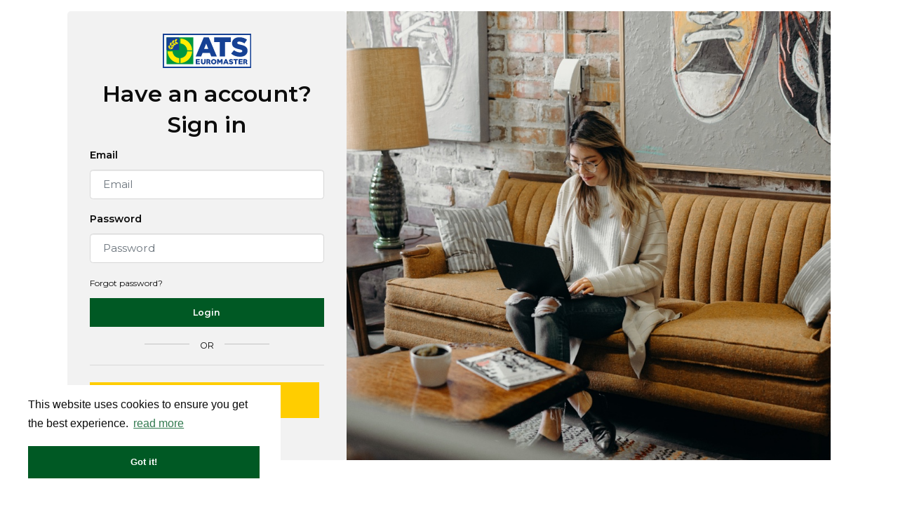

--- FILE ---
content_type: image/svg+xml
request_url: https://image-assets.eu-2.volcanic.cloud/api/v1/assets/images/3e0b815657efcfc46e7b6afc869c8cb1?size=&t=1698664588
body_size: 21370
content:
<?xml version="1.0" encoding="UTF-8"?>
<svg width="201px" height="80px" viewBox="0 0 201 80" version="1.1" xmlns="http://www.w3.org/2000/svg" xmlns:xlink="http://www.w3.org/1999/xlink">
    <title>Logos/Color</title>
    <defs>
        <polygon id="path-1" points="0 0 201 0 201 80 0 80"></polygon>
    </defs>
    <g id="Page-1" stroke="none" stroke-width="1" fill="none" fill-rule="evenodd">
        <g id="HP_ATSEuromaster_V1" transform="translate(-100, -30)">
            <g id="Group" transform="translate(100, 30)">
                <polygon id="Fill-53" fill="#FFFFFF" points="1.51328231 76.7893468 199.486215 76.7893468 199.486215 1.52406028 1.51328231 1.52406028"></polygon>
                <g id="Group-120">
                    <mask id="mask-2" fill="white">
                        <use xlink:href="#path-1"></use>
                    </mask>
                    <g id="Clip-75"></g>
                    <path d="M92.6542171,93.0507155 L94.6452722,93.0507155 L94.6452722,85.9797847 L92.6542171,85.9797847 L92.6542171,93.0507155 Z M92.6014107,85.2025646 L94.6975757,85.2025646 L94.6975757,83.4217938 L92.6014107,83.4217938 L92.6014107,85.2025646 Z" id="Fill-74" fill="#164194" mask="url(#mask-2)"></path>
                    <path d="M96.086788,89.555301 L96.086788,89.5289717 C96.086788,87.5107311 97.6196841,85.8484421 99.7686557,85.8484421 C101.091835,85.8484421 101.917124,86.2970525 102.572427,87.0357914 L101.354358,88.3542807 C100.908269,87.8798473 100.462683,87.5760479 99.7550769,87.5760479 C98.7592979,87.5760479 98.0516913,88.4606105 98.0516913,89.5026424 L98.0516913,89.5289717 C98.0516913,90.6104975 98.7467249,91.4808828 99.8335322,91.4808828 C100.501911,91.4808828 100.960573,91.190248 101.445387,90.7289793 L102.611152,91.9163286 C101.930703,92.6682321 101.144138,93.2084887 99.7425039,93.2084887 C97.63276,93.2084887 96.086788,91.5730353 96.086788,89.555301" id="Fill-76" fill="#164194" mask="url(#mask-2)"></path>
                    <polygon id="Fill-77" fill="#164194" mask="url(#mask-2)" points="103.91004 93.0507155 105.901095 93.0507155 105.901095 83.4217938 103.91004 83.4217938"></polygon>
                    <path d="M112.295052,88.9612719 C112.176866,88.0645574 111.653328,87.4579713 110.81446,87.4579713 C109.98917,87.4579713 109.452053,88.0508864 109.29464,88.9612719 L112.295052,88.9612719 Z M107.342812,89.5551997 L107.342812,89.5288704 C107.342812,87.5106298 108.770598,85.8483408 110.81446,85.8483408 C113.160073,85.8483408 114.233804,87.6817701 114.233804,89.6868461 C114.233804,89.8458345 114.221231,90.0291268 114.208155,90.2144444 L109.320288,90.2144444 C109.517433,91.1253362 110.146584,91.5992633 111.037253,91.5992633 C111.705632,91.5992633 112.189942,91.388629 112.740135,90.8736891 L113.880755,91.889898 C113.224949,92.7081311 112.281474,93.2083874 111.011101,93.2083874 C108.90186,93.2083874 107.342812,91.7182514 107.342812,89.5551997 L107.342812,89.5551997 Z" id="Fill-78" fill="#164194" mask="url(#mask-2)"></path>
                    <polygon id="Fill-79" fill="#164194" mask="url(#mask-2)" points="119.672719 83.8174419 121.847339 83.8174419 124.257828 87.7212641 126.66882 83.8174419 128.843441 83.8174419 128.843441 93.050918 126.839813 93.050918 126.839813 87.0220191 124.257828 90.9658416 124.206028 90.9658416 121.651201 87.0620194 121.651201 93.050918 119.672719 93.050918"></polygon>
                    <path d="M134.898783,90.5575858 L134.898783,90.2011279 C134.557804,90.0426458 134.112218,89.937835 133.627404,89.937835 C132.776466,89.937835 132.251922,90.280622 132.251922,90.9140438 L132.251922,90.940373 C132.251922,91.4806296 132.697005,91.7970873 133.339735,91.7970873 C134.269129,91.7970873 134.898783,91.28316 134.898783,90.5575858 M130.326246,91.0193609 L130.326246,90.9930316 C130.326246,89.4497307 131.492012,88.7373211 133.155667,88.7373211 C133.863776,88.7373211 134.374741,88.8558029 134.872631,89.0274495 L134.872631,88.9089678 C134.872631,88.0775701 134.361163,87.6163014 133.365887,87.6163014 C132.605474,87.6163014 132.068859,87.7611124 131.426129,87.9980759 L130.92824,86.4689523 C131.701226,86.125659 132.461639,85.9013538 133.653556,85.9013538 C134.741369,85.9013538 135.527934,86.1909759 136.025823,86.6932576 C136.549865,87.2198432 136.785231,87.9980759 136.785231,88.9484617 L136.785231,93.0507661 L134.859052,93.0507661 L134.859052,92.2862043 C134.374741,92.8264609 133.70586,93.1819062 132.736735,93.1819062 C131.413556,93.1819062 130.326246,92.4173444 130.326246,91.0193609" id="Fill-80" fill="#164194" mask="url(#mask-2)"></path>
                    <path d="M138.502799,93.0507155 L140.493351,93.0507155 L140.493351,85.9797847 L138.502799,85.9797847 L138.502799,93.0507155 Z M138.449992,85.2025646 L140.546157,85.2025646 L140.546157,83.4217938 L138.449992,83.4217938 L138.449992,85.2025646 Z" id="Fill-81" fill="#164194" mask="url(#mask-2)"></path>
                    <path d="M142.275745,85.9799366 L144.268309,85.9799366 L144.268309,86.9829809 C144.726468,86.3890531 145.315888,85.8487965 146.324743,85.8487965 C147.831487,85.8487965 148.709081,86.8508282 148.709081,88.4736233 L148.709081,93.0508674 L146.717523,93.0508674 L146.717523,89.107045 C146.717523,88.1566592 146.27244,87.6690612 145.512027,87.6690612 C144.752116,87.6690612 144.268309,88.1566592 144.268309,89.107045 L144.268309,93.0508674 L142.275745,93.0508674 L142.275745,85.9799366 Z" id="Fill-82" fill="#164194" mask="url(#mask-2)"></path>
                    <path d="M150.675191,91.0459433 L150.675191,87.6945297 L149.836322,87.6945297 L149.836322,85.9800885 L150.675191,85.9800885 L150.675191,84.1729884 L152.666246,84.1729884 L152.666246,85.9800885 L154.317328,85.9800885 L154.317328,87.6945297 L152.666246,87.6945297 L152.666246,90.716321 C152.666246,91.1770834 152.862887,91.4013886 153.308976,91.4013886 C153.674598,91.4013886 154.002501,91.3092361 154.29017,91.1507541 L154.29017,92.7598782 C153.871742,93.0115254 153.386928,93.1689947 152.719052,93.1689947 C151.50048,93.1689947 150.675191,92.6813967 150.675191,91.0459433" id="Fill-83" fill="#164194" mask="url(#mask-2)"></path>
                    <path d="M160.107129,88.9612719 C159.989446,88.0645574 159.464902,87.4579713 158.626536,87.4579713 C157.801247,87.4579713 157.26413,88.0508864 157.106716,88.9612719 L160.107129,88.9612719 Z M155.154889,89.5551997 L155.154889,89.5288704 C155.154889,87.5106298 156.582675,85.8483408 158.626536,85.8483408 C160.971646,85.8483408 162.046383,87.6817701 162.046383,89.6868461 C162.046383,89.8458345 162.033307,90.0291268 162.020232,90.2144444 L157.133371,90.2144444 C157.330515,91.1253362 157.95866,91.5992633 158.849329,91.5992633 C159.517708,91.5992633 160.002019,91.388629 160.553218,90.8736891 L161.692832,91.889898 C161.037528,92.7081311 160.09355,93.2083874 158.823178,93.2083874 C156.713434,93.2083874 155.154889,91.7182514 155.154889,89.5551997 L155.154889,89.5551997 Z" id="Fill-84" fill="#164194" mask="url(#mask-2)"></path>
                    <path d="M163.435747,85.9799366 L165.42831,85.9799366 L165.42831,86.9829809 C165.886469,86.3890531 166.47589,85.8487965 167.484745,85.8487965 C168.991489,85.8487965 169.869082,86.8508282 169.869082,88.4736233 L169.869082,93.0508674 L167.87853,93.0508674 L167.87853,89.107045 C167.87853,88.1566592 167.432441,87.6690612 166.672028,87.6690612 C165.912118,87.6690612 165.42831,88.1566592 165.42831,89.107045 L165.42831,93.0508674 L163.435747,93.0508674 L163.435747,85.9799366 Z" id="Fill-85" fill="#164194" mask="url(#mask-2)"></path>
                    <path d="M175.660241,90.5575858 L175.660241,90.2011279 C175.320268,90.0426458 174.874682,89.937835 174.389366,89.937835 C173.537924,89.937835 173.014386,90.280622 173.014386,90.9140438 L173.014386,90.940373 C173.014386,91.4806296 173.459972,91.7970873 174.101696,91.7970873 C175.03109,91.7970873 175.660241,91.28316 175.660241,90.5575858 M171.087705,91.0193609 L171.087705,90.9930316 C171.087705,89.4497307 172.254476,88.7373211 173.918131,88.7373211 C174.625737,88.7373211 175.136703,88.8558029 175.634592,89.0274495 L175.634592,88.9089678 C175.634592,88.0775701 175.123627,87.6163014 174.127848,87.6163014 C173.367435,87.6163014 172.830821,87.7611124 172.189096,87.9980759 L171.691207,86.4689523 C172.46369,86.125659 173.2236,85.9013538 174.415517,85.9013538 C175.504336,85.9013538 176.289392,86.1909759 176.787785,86.6932576 C177.31082,87.2198432 177.547192,87.9980759 177.547192,88.9484617 L177.547192,93.0507661 L175.622019,93.0507661 L175.622019,92.2862043 C175.136703,92.8264609 174.468827,93.1819062 173.498697,93.1819062 C172.175518,93.1819062 171.087705,92.4173444 171.087705,91.0193609" id="Fill-86" fill="#164194" mask="url(#mask-2)"></path>
                    <path d="M179.173178,85.9799366 L181.164233,85.9799366 L181.164233,86.9829809 C181.623398,86.3890531 182.212316,85.8487965 183.221674,85.8487965 C184.727412,85.8487965 185.606011,86.8508282 185.606011,88.4736233 L185.606011,93.0508674 L183.614956,93.0508674 L183.614956,89.107045 C183.614956,88.1566592 183.169873,87.6690612 182.40946,87.6690612 C181.650053,87.6690612 181.164233,88.1566592 181.164233,89.107045 L181.164233,93.0508674 L179.173178,93.0508674 L179.173178,85.9799366 Z" id="Fill-87" fill="#164194" mask="url(#mask-2)"></path>
                    <path d="M186.903944,89.555301 L186.903944,89.5289717 C186.903944,87.5107311 188.43684,85.8484421 190.584806,85.8484421 C191.907985,85.8484421 192.733777,86.2970525 193.388577,87.0357914 L192.170508,88.3542807 C191.725425,87.8798473 191.279839,87.5760479 190.572233,87.5760479 C189.576454,87.5760479 188.868847,88.4606105 188.868847,89.5026424 L188.868847,89.5289717 C188.868847,90.6104975 189.563881,91.4808828 190.650688,91.4808828 C191.319067,91.4808828 191.777729,91.190248 192.262039,90.7289793 L193.428308,91.9163286 C192.746853,92.6682321 191.961294,93.2084887 190.55966,93.2084887 C188.449916,93.2084887 186.903944,91.5730353 186.903944,89.555301" id="Fill-88" fill="#164194" mask="url(#mask-2)"></path>
                    <path d="M199.048927,88.9612719 C198.930741,88.0645574 198.405694,87.4579713 197.568334,87.4579713 C196.743045,87.4579713 196.205425,88.0508864 196.048011,88.9612719 L199.048927,88.9612719 Z M194.095681,89.5551997 L194.095681,89.5288704 C194.095681,87.5106298 195.52397,85.8483408 197.568334,85.8483408 C199.913444,85.8483408 200.987678,87.6817701 200.987678,89.6868461 C200.987678,89.8458345 200.9741,90.0291268 200.961527,90.2144444 L196.074163,90.2144444 C196.271307,91.1253362 196.899453,91.5992633 197.791127,91.5992633 C198.459003,91.5992633 198.943314,91.388629 199.49401,90.8736891 L200.633624,91.889898 C199.978824,92.7081311 199.035348,93.2083874 197.76397,93.2083874 C195.655232,93.2083874 194.095681,91.7182514 194.095681,89.5551997 L194.095681,89.5551997 Z" id="Fill-89" fill="#164194" mask="url(#mask-2)"></path>
                    <polygon id="Fill-90" fill="#164194" mask="url(#mask-2)" points="74.7998496 58.1684188 84.036957 58.1684188 84.036957 60.8772967 77.9506352 60.8772967 77.9506352 62.6443965 83.4626239 62.6443965 83.4626239 65.1720074 77.9506352 65.1720074 77.9506352 67.0049304 84.1184298 67.0049304 84.1184298 69.7305173 74.7998496 69.7305173"></polygon>
                    <path d="M86.5754391,64.6537257 L86.5754391,58.1630517 L89.7911011,58.1630517 L89.7911011,64.5879025 C89.7911011,66.2557611 90.6279578,67.0491839 91.9073829,67.0491839 C93.2034043,67.0491839 94.040261,66.289179 94.040261,64.6704346 L94.040261,58.1630517 L97.2554201,58.1630517 L97.2554201,64.5711935 C97.2554201,68.2876727 95.1396413,69.9393287 91.8746932,69.9393287 C88.6263414,69.9393287 86.5754391,68.2709637 86.5754391,64.6537257" id="Fill-91" fill="#164194" mask="url(#mask-2)"></path>
                    <path d="M118.450928,64.0011646 L118.450928,63.968253 C118.450928,62.2836853 117.270075,60.8462079 115.514386,60.8462079 C113.7592,60.8462079 112.59444,62.2669764 112.59444,63.9353414 L112.59444,63.968253 C112.59444,65.636618 113.791889,67.0897917 115.547578,67.0897917 C117.286671,67.0897917 118.450928,65.6690232 118.450928,64.0011646 M109.346591,64.0011646 L109.346591,63.968253 C109.346591,60.648232 112.004516,57.9555567 115.547578,57.9555567 C119.091143,57.9555567 121.715876,60.6153204 121.715876,63.9353414 L121.715876,63.968253 C121.715876,67.288274 119.057951,69.9804429 115.514386,69.9804429 C111.970821,69.9804429 109.346591,67.3211856 109.346591,64.0011646" id="Fill-92" fill="#164194" mask="url(#mask-2)"></path>
                    <polygon id="Fill-93" fill="#164194" mask="url(#mask-2)" points="123.357252 58.1684188 126.720772 58.1684188 129.460673 62.6443965 132.200071 58.1684188 135.563088 58.1684188 135.563088 69.7305173 132.396209 69.7305173 132.396209 63.0904753 129.460673 67.6160735 129.39479 67.6160735 126.474342 63.1071842 126.474342 69.7305173 123.357252 69.7305173"></polygon>
                    <path d="M144.349178,65.1856784 L143.078302,61.9375566 L141.790831,65.1856784 L144.349178,65.1856784 Z M141.579605,58.1638618 L144.626286,58.1638618 L149.482469,69.7305173 L146.092797,69.7305173 L145.278069,67.6631624 L140.86194,67.6631624 L140.047714,69.7305173 L136.739012,69.7305173 L141.579605,58.1638618 Z" id="Fill-94" fill="#164194" mask="url(#mask-2)"></path>
                    <path d="M149.607997,68.0313167 L151.380283,65.9006703 C152.527943,66.8090304 153.775685,67.2880208 155.103893,67.2880208 C155.973942,67.2880208 156.432604,66.9908037 156.432604,66.4951044 L156.432604,66.4621928 C156.432604,65.9664935 156.055918,65.718897 154.480274,65.3391477 C152.036089,64.7776252 150.149641,64.0839499 150.149641,61.7219096 L150.149641,61.6884917 C150.149641,59.5416427 151.838945,57.9887214 154.595442,57.9887214 C156.547269,57.9887214 158.072622,58.5173324 159.31986,59.5249337 L157.728625,61.7877328 C156.679537,61.0282344 155.530368,60.6484851 154.513466,60.6484851 C153.741989,60.6484851 153.3648,60.9619048 153.3648,61.391781 L153.3648,61.4246926 C153.3648,61.9533035 153.758585,62.184191 155.365913,62.5472313 C157.991149,63.1254628 159.632173,63.9842024 159.632173,66.1487731 L159.632173,66.1816847 C159.632173,68.5432186 157.777911,69.9472781 154.98973,69.9472781 C152.954921,69.9472781 151.035281,69.3032234 149.607997,68.0313167" id="Fill-95" fill="#164194" mask="url(#mask-2)"></path>
                    <polygon id="Fill-96" fill="#164194" mask="url(#mask-2)" points="163.652002 60.9763353 160.222599 60.9763353 160.222599 58.1682163 170.278961 58.1682163 170.278961 60.9763353 166.834471 60.9763353 166.834471 69.7303147 163.652002 69.7303147"></polygon>
                    <polygon id="Fill-97" fill="#164194" mask="url(#mask-2)" points="171.674208 58.1684188 180.911316 58.1684188 180.911316 60.8772967 174.824994 60.8772967 174.824994 62.6443965 180.336983 62.6443965 180.336983 65.1720074 174.824994 65.1720074 174.824994 67.0049304 180.992788 67.0049304 180.992788 69.7305173 171.674208 69.7305173"></polygon>
                    <path d="M102.148366,60.9226641 L103.032497,60.9226641 C104.082089,60.9226641 104.754994,61.3854518 104.754994,62.3100146 L104.754994,62.3434326 C104.754994,63.1859695 104.115281,63.7140741 103.049094,63.7140741 L102.148366,63.7140741 L102.148366,60.9226641 Z M108.989066,68.9470187 L106.395012,65.2411724 C107.349048,64.5702821 107.937463,63.5419212 107.937463,62.1282413 L107.937463,62.0953297 C107.937463,60.9555757 107.592964,60.0806334 106.920562,59.4031608 C106.149084,58.6269533 104.935039,58.1641656 103.180355,58.1641656 L98.9658969,58.1641656 L98.9658969,69.7262641 L102.148366,69.7262641 L102.148366,64.2006595 L106.257212,70.2320901 L108.989066,68.9470187 Z" id="Fill-98" fill="#164194" mask="url(#mask-2)"></path>
                    <path d="M185.741699,60.9226641 L186.62583,60.9226641 C187.675924,60.9226641 188.348326,61.3854518 188.348326,62.3100146 L188.348326,62.3434326 C188.348326,63.1859695 187.708111,63.7140741 186.642929,63.7140741 L185.741699,63.7140741 L185.741699,60.9226641 Z M192.582399,68.9470187 L189.988344,65.2411724 C190.942381,64.5702821 191.530796,63.5419212 191.530796,62.1282413 L191.530796,62.0953297 C191.530796,60.9555757 191.186799,60.0806334 190.513894,59.4031608 C189.743423,58.6269533 188.529377,58.1641656 186.773688,58.1641656 L182.559229,58.1641656 L182.559229,69.7262641 L185.741699,69.7262641 L185.741699,64.2006595 L189.850544,70.2320901 L192.582399,68.9470187 Z" id="Fill-99" fill="#164194" mask="url(#mask-2)"></path>
                    <polygon id="Fill-100" fill="#009641" mask="url(#mask-2)" points="8.50737239 69.7305679 69.2740306 69.7305679 69.2740306 8.5509402 8.50737239 8.5509402"></polygon>
                    <path d="M39.9949098,55.7954924 C48.2412674,55.2268812 54.8204495,48.6000038 55.4053439,40.3169134 L66.6797749,40.3108374 C66.0868338,54.8678916 54.4578452,66.5555605 39.9949098,67.1494883 L39.9949098,55.7954924 Z" id="Fill-101" fill="#FFED00" mask="url(#mask-2)"></path>
                    <path d="M37.4950519,55.7954924 C29.2617702,55.2268812 22.6750442,48.6000038 22.107249,40.3169134 L10.8177305,40.3108374 C11.4162037,54.8678916 23.0346311,66.5555605 37.4950519,67.1494883 L37.4950519,55.7954924 Z" id="Fill-102" fill="#FFED00" mask="url(#mask-2)"></path>
                    <path d="M39.9949098,22.330116 C48.2412674,22.8926512 54.8204495,29.5240856 55.4053439,37.813252 L66.6797749,37.813252 C66.0868338,23.2637928 54.4578452,11.5700479 39.9949098,10.9806771 L39.9949098,22.330116 Z" id="Fill-103" fill="#FFED00" mask="url(#mask-2)"></path>
                    <polygon id="Fill-104" fill="#164194" mask="url(#mask-2)" points="8.51391033 37.3050462 37.0731534 37.3050462 37.0731534 8.55144653 8.51391033 8.55144653"></polygon>
                    <polygon id="Fill-105" fill="#FFED00" mask="url(#mask-2)" points="14.7139924 35.1469566 17.2647959 31.8942778 14.8412308 25.9403161 12.3030002 29.2091975"></polygon>
                    <polygon id="Fill-106" fill="#FFED00" mask="url(#mask-2)" points="20.714114 22.3583694 24.634868 21.0732979 25.9077552 14.7654099 21.9744282 16.0676966"></polygon>
                    <polygon id="Fill-107" fill="#FFED00" mask="url(#mask-2)" points="16.592796 28.071165 20.0674612 25.8433028 19.7315115 19.4128824 16.2543317 21.6569472"></polygon>
                    <polygon id="Fill-108" fill="#FFED00" mask="url(#mask-2)" points="26.0706003 17.998443 30.2000656 17.9528731 33.2859746 12.3219514 29.1509772 12.3786606"></polygon>
                    <polygon id="Fill-109" fill="#FFED00" mask="url(#mask-2)" points="26.5594372 20.0381015 30.3066843 18.2953057 35.4902671 22.0614055 31.7324588 23.7879987"></polygon>
                    <polygon id="Fill-110" fill="#FFED00" mask="url(#mask-2)" points="18.2651515 29.6959854 20.296943 26.0833043 26.6970861 26.093431 24.6451779 29.7005424"></polygon>
                    <polygon id="Fill-111" fill="#FFED00" mask="url(#mask-2)" points="16.7094731 36.0896461 17.4814533 32.006076 23.5401146 29.9356831 22.758579 34.0146963"></polygon>
                    <polygon id="Fill-112" fill="#FFED00" mask="url(#mask-2)" points="21.6815284 24.1671909 24.7211689 21.3702112 30.805982 23.3626289 27.7406926 26.1606213"></polygon>
                    <path d="M103.288583,34.8660435 L98.5189027,22.6765992 L93.6893747,34.8660435 L103.288583,34.8660435 Z M92.8937573,8.5180286 L104.328116,8.5180286 L122.549363,51.9177969 L109.831556,51.9177969 L106.77381,44.1617985 L90.2031424,44.1617985 L87.1453968,51.9177969 L74.7338667,51.9177969 L92.8937573,8.5180286 Z" id="Fill-113" fill="#164194" mask="url(#mask-2)"></path>
                    <polygon id="Fill-114" fill="#164194" mask="url(#mask-2)" points="129.247184 19.0595637 116.376489 19.0595637 116.376489 8.52025646 154.124559 8.52025646 154.124559 19.0595637 141.193011 19.0595637 141.193011 51.9179995 129.247184 51.9179995"></polygon>
                    <path d="M154.969613,45.5331489 L161.556842,37.6130988 C165.82461,40.989829 170.459006,42.7705998 175.398673,42.7705998 C178.630429,42.7705998 180.33834,41.6652764 180.33834,39.8237457 L180.33834,39.700707 C180.33834,37.8591763 178.9357,36.9376515 173.081224,35.5254907 C163.995495,33.4383889 156.982797,30.8601447 156.982797,22.0803423 L156.982797,21.9578099 C156.982797,13.9764935 163.264251,8.20531776 173.508202,8.20531776 C180.764313,8.20531776 186.436732,10.1698872 191.071631,13.914721 L185.155798,22.3259135 C181.253149,19.5020981 176.984376,18.0899373 173.20293,18.0899373 C170.336797,18.0899373 168.935162,19.2560206 168.935162,20.8524864 L168.935162,20.9755252 C168.935162,22.9395882 170.39765,23.7993405 176.374335,25.1497288 C186.131964,27.2991095 192.22935,30.4920411 192.22935,38.5341173 L192.22935,38.6571561 C192.22935,47.4364521 185.338861,52.654713 174.972198,52.654713 C167.410313,52.654713 160.275908,50.2602675 154.969613,45.5331489" id="Fill-115" fill="#164194" mask="url(#mask-2)"></path>
                    <polygon id="Fill-116" fill="#164194" mask="url(#mask-2)" points="0.00452626812 3.04761423 200.997485 3.04761423 200.997485 0 0.00452626812 0"></polygon>
                    <polygon id="Fill-117" fill="#164194" mask="url(#mask-2)" points="0.0025145934 78.313407 200.997988 78.313407 200.997988 75.2657928 0.0025145934 75.2657928"></polygon>
                    <polygon id="Fill-118" fill="#164194" mask="url(#mask-2)" points="0 78.2835334 3.02706753 78.2835334 3.02706753 0.011139311 0 0.011139311"></polygon>
                    <polygon id="Fill-119" fill="#164194" mask="url(#mask-2)" points="197.973435 78.3139134 201.000503 78.3139134 201.000503 0.0146836372 197.973435 0.0146836372"></polygon>
                </g>
            </g>
        </g>
    </g>
</svg>

--- FILE ---
content_type: text/javascript; charset=utf-8
request_url: https://www.careers.atseuromaster.co.uk/db_assets/production/3555/application.js?t=1713354744
body_size: 22648
content:
/*!
 * Isotope PACKAGED v3.0.6
 *
 * Licensed GPLv3 for open source use
 * or Isotope Commercial License for commercial use
 *
 * https://isotope.metafizzy.co
 * Copyright 2010-2018 Metafizzy
 */
function initJobAlertLoc(){var t,e,i=$("#alerts-location"),n=i.attr("placeholder");i.length>0&&(t=function(t){var e;return t.loading?t.text:(e="",e="<div class='select2-result-repository clearfix'> <div class='select2-result'><div class='select2-result-repository__title'>"+t.name+"</div>",t.hierarchy&&(e+="<div class='select2-result-repository__description'>"+t.hierarchy+"</div>"),e)},e=function(t){return t.name||t.text},i.select2({placeholder:n,ajax:{dataType:"json",url:"/api/v1/locations",delay:500,data:function(t){return{name:t.term,page:t.page}},processResults:function(t,e){return e.page=e.page||1,{results:t.data,pagination:{more:20*e.page<t.total_count}}},cache:!0},escapeMarkup:function(t){return t},minimumInputLength:3,templateResult:t,templateSelection:e}))}function updateEmailFrequency(){var t=$("#set-up-job-alerts .job-alerts-mail form"),e=$(".alert-frequency input");t.length>0&&$(".alert-frequency label").click(function(){label_selected=$(this),checkbox_selected=$(this).parent().find("input"),e.not(checkbox_selected).prop("checked",!1),$(".alert-frequency label").removeClass("active"),label_selected.addClass("active");var i=t.serialize()+"&"+checkbox_selected.attr("name")+"="+checkbox_selected.val();$.ajax({type:"patch",url:t.attr("action"),dataType:"json",data:i,success:function(){},error:function(){console.log("An error occurred."),checkbox_selected.prop("checked",!1),label_selected.removeClass("active")}})})}function deleteJobAlert(){$(".delete-alert").on("click",function(t){t.stopImmediatePropagation(),t.preventDefault(),url=$(this).attr("href"),job_alert=$(this).parent(),$.ajax({type:"delete",url:url,dataType:"script",success:function(){job_alert.remove()},error:function(){console.log("error")}})})}function setupJobAlert(){function t(t){var e=$("#job-alerts-list-tag");$("#job-alerts-list-tag .flash-notice").hide();var i=t.id,n="<div class='card-alert'>";n+="<a href='"+t.slug+"'>"+t.title+"</a>",n+="<a href='/job_alerts/"+i+"' class='delete-alert cross-delete'><i class='fa fa-times' aria-hidden='true'></i></a>",n+="</div>",e.prepend(n)}if($("#create-job-alert").length>0){var e=$("#create-job-alert form"),i=$("#create-job-alert form button");e.submit(function(n){console.log("submitted"),n.preventDefault(),i.prop("disabled",!0);var o=e.serialize();$.ajax({type:e.attr("method"),url:e.attr("action"),dataType:"json",data:o,success:function(e){t(e),i.prop("disabled",!1),$("#create-job-alert form")[0].reset()},error:function(){console.log("An error occurred.")}})})}}function myFunction(){document.getElementById("myForm").reset()}function openNav(){document.getElementById("myNav").style.width="auto"}function closeNav(){document.getElementById("myNav").style.width="0%"}function openCardNav(){document.getElementById("mycardNav").style.width="auto"}function closeCardNav(){document.getElementById("mycardNav").style.width="0%"}function myFunction(){var t=document.getElementById("myTopnav");"topnav"===t.className?t.className+=" responsive":t.className="topnav"}function debounce(t){var e;return function(i){e&&clearTimeout(e),e=setTimeout(t,100,i)}}function searchChildRecursive(t){return"#text"==t.childNodes[0].nodeName||(t=searchChildRecursive(t.childNodes[0])),t}if(function(t,e){"function"==typeof define&&define.amd?define("jquery-bridget/jquery-bridget",["jquery"],function(i){return e(t,i)}):"object"==typeof module&&module.exports?module.exports=e(t,require("jquery")):t.jQueryBridget=e(t,t.jQuery)}(window,function(t,e){"use strict";function i(i,s,r){function l(t,e,n){var o,s="$()."+i+'("'+e+'")';return t.each(function(t,l){var d=r.data(l,i);if(d){var c=d[e];if(c&&"_"!=e.charAt(0)){var u=c.apply(d,n);o=void 0===o?u:o}else a(s+" is not a valid method")}else a(i+" not initialized. Cannot call methods, i.e. "+s)}),void 0!==o?o:t}function d(t,e){t.each(function(t,n){var o=r.data(n,i);o?(o.option(e),o._init()):(o=new s(n,e),r.data(n,i,o))})}(r=r||e||t.jQuery)&&(s.prototype.option||(s.prototype.option=function(t){r.isPlainObject(t)&&(this.options=r.extend(!0,this.options,t))}),r.fn[i]=function(t){return"string"==typeof t?l(this,t,o.call(arguments,1)):(d(this,t),this)},n(r))}function n(t){!t||t&&t.bridget||(t.bridget=i)}var o=Array.prototype.slice,s=t.console,a=void 0===s?function(){}:function(t){s.error(t)};return n(e||t.jQuery),i}),function(t,e){"function"==typeof define&&define.amd?define("ev-emitter/ev-emitter",e):"object"==typeof module&&module.exports?module.exports=e():t.EvEmitter=e()}("undefined"!=typeof window?window:this,function(){function t(){}var e=t.prototype;return e.on=function(t,e){if(t&&e){var i=this._events=this._events||{},n=i[t]=i[t]||[];return-1==n.indexOf(e)&&n.push(e),this}},e.once=function(t,e){if(t&&e){this.on(t,e);var i=this._onceEvents=this._onceEvents||{};return(i[t]=i[t]||{})[e]=!0,this}},e.off=function(t,e){var i=this._events&&this._events[t];if(i&&i.length){var n=i.indexOf(e);return-1!=n&&i.splice(n,1),this}},e.emitEvent=function(t,e){var i=this._events&&this._events[t];if(i&&i.length){i=i.slice(0),e=e||[];for(var n=this._onceEvents&&this._onceEvents[t],o=0;o<i.length;o++){var s=i[o];n&&n[s]&&(this.off(t,s),delete n[s]),s.apply(this,e)}return this}},e.allOff=function(){delete this._events,delete this._onceEvents},t}),function(t,e){"function"==typeof define&&define.amd?define("get-size/get-size",e):"object"==typeof module&&module.exports?module.exports=e():t.getSize=e()}(window,function(){"use strict";function t(t){var e=parseFloat(t);return-1==t.indexOf("%")&&!isNaN(e)&&e}function e(){}function i(){for(var t={width:0,height:0,innerWidth:0,innerHeight:0,outerWidth:0,outerHeight:0},e=0;e<d;e++){t[l[e]]=0}return t}function n(t){var e=getComputedStyle(t);return e||r("Style returned "+e+". Are you running this code in a hidden iframe on Firefox? See https://bit.ly/getsizebug1"),e}function o(){if(!c){c=!0;var e=document.createElement("div");e.style.width="200px",e.style.padding="1px 2px 3px 4px",e.style.borderStyle="solid",e.style.borderWidth="1px 2px 3px 4px",e.style.boxSizing="border-box";var i=document.body||document.documentElement;i.appendChild(e);var o=n(e);a=200==Math.round(t(o.width)),s.isBoxSizeOuter=a,i.removeChild(e)}}function s(e){if(o(),"string"==typeof e&&(e=document.querySelector(e)),e&&"object"==typeof e&&e.nodeType){var s=n(e);if("none"==s.display)return i();var r={};r.width=e.offsetWidth,r.height=e.offsetHeight;for(var c=r.isBorderBox="border-box"==s.boxSizing,u=0;u<d;u++){var h=l[u],f=s[h],p=parseFloat(f);r[h]=isNaN(p)?0:p}var m=r.paddingLeft+r.paddingRight,v=r.paddingTop+r.paddingBottom,g=r.marginLeft+r.marginRight,y=r.marginTop+r.marginBottom,_=r.borderLeftWidth+r.borderRightWidth,$=r.borderTopWidth+r.borderBottomWidth,b=c&&a,w=t(s.width);!1!==w&&(r.width=w+(b?0:m+_));var C=t(s.height);return!1!==C&&(r.height=C+(b?0:v+$)),r.innerWidth=r.width-(m+_),r.innerHeight=r.height-(v+$),r.outerWidth=r.width+g,r.outerHeight=r.height+y,r}}var a,r="undefined"==typeof console?e:function(t){console.error(t)},l=["paddingLeft","paddingRight","paddingTop","paddingBottom","marginLeft","marginRight","marginTop","marginBottom","borderLeftWidth","borderRightWidth","borderTopWidth","borderBottomWidth"],d=l.length,c=!1;return s}),function(t,e){"use strict";"function"==typeof define&&define.amd?define("desandro-matches-selector/matches-selector",e):"object"==typeof module&&module.exports?module.exports=e():t.matchesSelector=e()}(window,function(){"use strict";var t=function(){var t=window.Element.prototype;if(t.matches)return"matches";if(t.matchesSelector)return"matchesSelector";for(var e=["webkit","moz","ms","o"],i=0;i<e.length;i++){var n=e[i]+"MatchesSelector";if(t[n])return n}}();return function(e,i){return e[t](i)}}),function(t,e){"function"==typeof define&&define.amd?define("fizzy-ui-utils/utils",["desandro-matches-selector/matches-selector"],function(i){return e(t,i)}):"object"==typeof module&&module.exports?module.exports=e(t,require("desandro-matches-selector")):t.fizzyUIUtils=e(t,t.matchesSelector)}(window,function(t,e){var i={extend:function(t,e){for(var i in e)t[i]=e[i];return t},modulo:function(t,e){return(t%e+e)%e}},n=Array.prototype.slice;i.makeArray=function(t){return Array.isArray(t)?t:null==t?[]:"object"==typeof t&&"number"==typeof t.length?n.call(t):[t]},i.removeFrom=function(t,e){var i=t.indexOf(e);-1!=i&&t.splice(i,1)},i.getParent=function(t,i){for(;t.parentNode&&t!=document.body;)if(t=t.parentNode,e(t,i))return t},i.getQueryElement=function(t){return"string"==typeof t?document.querySelector(t):t},i.handleEvent=function(t){var e="on"+t.type;this[e]&&this[e](t)},i.filterFindElements=function(t,n){t=i.makeArray(t);var o=[];return t.forEach(function(t){if(t instanceof HTMLElement){if(!n)return void o.push(t);e(t,n)&&o.push(t);for(var i=t.querySelectorAll(n),s=0;s<i.length;s++)o.push(i[s])}}),o},i.debounceMethod=function(t,e,i){i=i||100;var n=t.prototype[e],o=e+"Timeout";t.prototype[e]=function(){var t=this[o];clearTimeout(t);var e=arguments,s=this;this[o]=setTimeout(function(){n.apply(s,e),delete s[o]},i)}},i.docReady=function(t){var e=document.readyState;"complete"==e||"interactive"==e?setTimeout(t):document.addEventListener("DOMContentLoaded",t)},i.toDashed=function(t){return t.replace(/(.)([A-Z])/g,function(t,e,i){return e+"-"+i}).toLowerCase()};var o=t.console;return i.htmlInit=function(e,n){i.docReady(function(){var s=i.toDashed(n),a="data-"+s,r=document.querySelectorAll("["+a+"]"),l=document.querySelectorAll(".js-"+s),d=i.makeArray(r).concat(i.makeArray(l)),c=a+"-options",u=t.jQuery;d.forEach(function(t){var i,s=t.getAttribute(a)||t.getAttribute(c);try{i=s&&JSON.parse(s)}catch(r){return void(o&&o.error("Error parsing "+a+" on "+t.className+": "+r))}var l=new e(t,i);u&&u.data(t,n,l)})})},i}),function(t,e){"function"==typeof define&&define.amd?define("outlayer/item",["ev-emitter/ev-emitter","get-size/get-size"],e):"object"==typeof module&&module.exports?module.exports=e(require("ev-emitter"),require("get-size")):(t.Outlayer={},t.Outlayer.Item=e(t.EvEmitter,t.getSize))}(window,function(t,e){"use strict";function i(t){for(var e in t)return!1;return null,!0}function n(t,e){t&&(this.element=t,this.layout=e,this.position={x:0,y:0},this._create())}function o(t){return t.replace(/([A-Z])/g,function(t){return"-"+t.toLowerCase()})}var s=document.documentElement.style,a="string"==typeof s.transition?"transition":"WebkitTransition",r="string"==typeof s.transform?"transform":"WebkitTransform",l={WebkitTransition:"webkitTransitionEnd",transition:"transitionend"}[a],d={transform:r,transition:a,transitionDuration:a+"Duration",transitionProperty:a+"Property",transitionDelay:a+"Delay"},c=n.prototype=Object.create(t.prototype);c.constructor=n,c._create=function(){this._transn={ingProperties:{},clean:{},onEnd:{}},this.css({position:"absolute"})},c.handleEvent=function(t){var e="on"+t.type;this[e]&&this[e](t)},c.getSize=function(){this.size=e(this.element)},c.css=function(t){var e=this.element.style;for(var i in t){e[d[i]||i]=t[i]}},c.getPosition=function(){var t=getComputedStyle(this.element),e=this.layout._getOption("originLeft"),i=this.layout._getOption("originTop"),n=t[e?"left":"right"],o=t[i?"top":"bottom"],s=parseFloat(n),a=parseFloat(o),r=this.layout.size;-1!=n.indexOf("%")&&(s=s/100*r.width),-1!=o.indexOf("%")&&(a=a/100*r.height),s=isNaN(s)?0:s,a=isNaN(a)?0:a,s-=e?r.paddingLeft:r.paddingRight,a-=i?r.paddingTop:r.paddingBottom,this.position.x=s,this.position.y=a},c.layoutPosition=function(){var t=this.layout.size,e={},i=this.layout._getOption("originLeft"),n=this.layout._getOption("originTop"),o=i?"paddingLeft":"paddingRight",s=i?"left":"right",a=i?"right":"left",r=this.position.x+t[o];e[s]=this.getXValue(r),e[a]="";var l=n?"paddingTop":"paddingBottom",d=n?"top":"bottom",c=n?"bottom":"top",u=this.position.y+t[l];e[d]=this.getYValue(u),e[c]="",this.css(e),this.emitEvent("layout",[this])},c.getXValue=function(t){var e=this.layout._getOption("horizontal");return this.layout.options.percentPosition&&!e?t/this.layout.size.width*100+"%":t+"px"},c.getYValue=function(t){var e=this.layout._getOption("horizontal");return this.layout.options.percentPosition&&e?t/this.layout.size.height*100+"%":t+"px"},c._transitionTo=function(t,e){this.getPosition();var i=this.position.x,n=this.position.y,o=t==this.position.x&&e==this.position.y;if(this.setPosition(t,e),!o||this.isTransitioning){var s=t-i,a=e-n,r={};r.transform=this.getTranslate(s,a),this.transition({to:r,onTransitionEnd:{transform:this.layoutPosition},isCleaning:!0})}else this.layoutPosition()},c.getTranslate=function(t,e){return"translate3d("+(t=this.layout._getOption("originLeft")?t:-t)+"px, "+(e=this.layout._getOption("originTop")?e:-e)+"px, 0)"},c.goTo=function(t,e){this.setPosition(t,e),this.layoutPosition()},c.moveTo=c._transitionTo,c.setPosition=function(t,e){this.position.x=parseFloat(t),this.position.y=parseFloat(e)},c._nonTransition=function(t){for(var e in this.css(t.to),t.isCleaning&&this._removeStyles(t.to),t.onTransitionEnd)t.onTransitionEnd[e].call(this)},c.transition=function(t){if(parseFloat(this.layout.options.transitionDuration)){var e=this._transn;for(var i in t.onTransitionEnd)e.onEnd[i]=t.onTransitionEnd[i];for(i in t.to)e.ingProperties[i]=!0,t.isCleaning&&(e.clean[i]=!0);if(t.from){this.css(t.from);this.element.offsetHeight;null}this.enableTransition(t.to),this.css(t.to),this.isTransitioning=!0}else this._nonTransition(t)};var u="opacity,"+o(r);c.enableTransition=function(){if(!this.isTransitioning){var t=this.layout.options.transitionDuration;t="number"==typeof t?t+"ms":t,this.css({transitionProperty:u,transitionDuration:t,transitionDelay:this.staggerDelay||0}),this.element.addEventListener(l,this,!1)}},c.onwebkitTransitionEnd=function(t){this.ontransitionend(t)},c.onotransitionend=function(t){this.ontransitionend(t)};var h={"-webkit-transform":"transform"};c.ontransitionend=function(t){if(t.target===this.element){var e=this._transn,n=h[t.propertyName]||t.propertyName;if(delete e.ingProperties[n],i(e.ingProperties)&&this.disableTransition(),n in e.clean&&(this.element.style[t.propertyName]="",delete e.clean[n]),n in e.onEnd)e.onEnd[n].call(this),delete e.onEnd[n];this.emitEvent("transitionEnd",[this])}},c.disableTransition=function(){this.removeTransitionStyles(),this.element.removeEventListener(l,this,!1),this.isTransitioning=!1},c._removeStyles=function(t){var e={};for(var i in t)e[i]="";this.css(e)};var f={transitionProperty:"",transitionDuration:"",transitionDelay:""};return c.removeTransitionStyles=function(){this.css(f)},c.stagger=function(t){t=isNaN(t)?0:t,this.staggerDelay=t+"ms"},c.removeElem=function(){this.element.parentNode.removeChild(this.element),this.css({display:""}),this.emitEvent("remove",[this])},c.remove=function(){return a&&parseFloat(this.layout.options.transitionDuration)?(this.once("transitionEnd",function(){this.removeElem()}),void this.hide()):void this.removeElem()},c.reveal=function(){delete this.isHidden,this.css({display:""});var t=this.layout.options,e={};e[this.getHideRevealTransitionEndProperty("visibleStyle")]=this.onRevealTransitionEnd,this.transition({from:t.hiddenStyle,to:t.visibleStyle,isCleaning:!0,onTransitionEnd:e})},c.onRevealTransitionEnd=function(){this.isHidden||this.emitEvent("reveal")},c.getHideRevealTransitionEndProperty=function(t){var e=this.layout.options[t];if(e.opacity)return"opacity";for(var i in e)return i},c.hide=function(){this.isHidden=!0,this.css({display:""});var t=this.layout.options,e={};e[this.getHideRevealTransitionEndProperty("hiddenStyle")]=this.onHideTransitionEnd,this.transition({from:t.visibleStyle,to:t.hiddenStyle,isCleaning:!0,onTransitionEnd:e})},c.onHideTransitionEnd=function(){this.isHidden&&(this.css({display:"none"}),this.emitEvent("hide"))},c.destroy=function(){this.css({position:"",left:"",right:"",top:"",bottom:"",transition:"",transform:""})},n}),function(t,e){"use strict";"function"==typeof define&&define.amd?define("outlayer/outlayer",["ev-emitter/ev-emitter","get-size/get-size","fizzy-ui-utils/utils","./item"],function(i,n,o,s){return e(t,i,n,o,s)}):"object"==typeof module&&module.exports?module.exports=e(t,require("ev-emitter"),require("get-size"),require("fizzy-ui-utils"),require("./item")):t.Outlayer=e(t,t.EvEmitter,t.getSize,t.fizzyUIUtils,t.Outlayer.Item)}(window,function(t,e,i,n,o){"use strict";function s(t,e){var i=n.getQueryElement(t);if(i){this.element=i,d&&(this.$element=d(this.element)),this.options=n.extend({},this.constructor.defaults),this.option(e);var o=++u;this.element.outlayerGUID=o,h[o]=this,this._create(),this._getOption("initLayout")&&this.layout()}else l&&l.error("Bad element for "+this.constructor.namespace+": "+(i||t))}function a(t){function e(){t.apply(this,arguments)}return e.prototype=Object.create(t.prototype),e.prototype.constructor=e,e}function r(t){if("number"==typeof t)return t;var e=t.match(/(^\d*\.?\d*)(\w*)/),i=e&&e[1],n=e&&e[2];return i.length?(i=parseFloat(i))*(p[n]||1):0}var l=t.console,d=t.jQuery,c=function(){},u=0,h={};s.namespace="outlayer",s.Item=o,s.defaults={containerStyle:{position:"relative"},initLayout:!0,originLeft:!0,originTop:!0,resize:!0,resizeContainer:!0,transitionDuration:"0.4s",hiddenStyle:{opacity:0,transform:"scale(0.001)"},visibleStyle:{opacity:1,transform:"scale(1)"}};var f=s.prototype;n.extend(f,e.prototype),f.option=function(t){n.extend(this.options,t)},f._getOption=function(t){var e=this.constructor.compatOptions[t];return e&&void 0!==this.options[e]?this.options[e]:this.options[t]},s.compatOptions={initLayout:"isInitLayout",horizontal:"isHorizontal",layoutInstant:"isLayoutInstant",originLeft:"isOriginLeft",originTop:"isOriginTop",resize:"isResizeBound",resizeContainer:"isResizingContainer"},f._create=function(){this.reloadItems(),this.stamps=[],this.stamp(this.options.stamp),n.extend(this.element.style,this.options.containerStyle),this._getOption("resize")&&this.bindResize()},f.reloadItems=function(){this.items=this._itemize(this.element.children)},f._itemize=function(t){for(var e=this._filterFindItemElements(t),i=this.constructor.Item,n=[],o=0;o<e.length;o++){var s=new i(e[o],this);n.push(s)}return n},f._filterFindItemElements=function(t){return n.filterFindElements(t,this.options.itemSelector)},f.getItemElements=function(){return this.items.map(function(t){return t.element})},f.layout=function(){this._resetLayout(),this._manageStamps();var t=this._getOption("layoutInstant"),e=void 0!==t?t:!this._isLayoutInited;this.layoutItems(this.items,e),this._isLayoutInited=!0},f._init=f.layout,f._resetLayout=function(){this.getSize()},f.getSize=function(){this.size=i(this.element)},f._getMeasurement=function(t,e){var n,o=this.options[t];o?("string"==typeof o?n=this.element.querySelector(o):o instanceof HTMLElement&&(n=o),this[t]=n?i(n)[e]:o):this[t]=0},f.layoutItems=function(t,e){t=this._getItemsForLayout(t),this._layoutItems(t,e),this._postLayout()},f._getItemsForLayout=function(t){return t.filter(function(t){return!t.isIgnored})},f._layoutItems=function(t,e){if(this._emitCompleteOnItems("layout",t),t&&t.length){var i=[];t.forEach(function(t){var n=this._getItemLayoutPosition(t);n.item=t,n.isInstant=e||t.isLayoutInstant,i.push(n)},this),this._processLayoutQueue(i)}},f._getItemLayoutPosition=function(){return{x:0,y:0}},f._processLayoutQueue=function(t){this.updateStagger(),t.forEach(function(t,e){this._positionItem(t.item,t.x,t.y,t.isInstant,e)},this)},f.updateStagger=function(){var t=this.options.stagger;return null==t?void(this.stagger=0):(this.stagger=r(t),this.stagger)},f._positionItem=function(t,e,i,n,o){n?t.goTo(e,i):(t.stagger(o*this.stagger),t.moveTo(e,i))},f._postLayout=function(){this.resizeContainer()},f.resizeContainer=function(){if(this._getOption("resizeContainer")){var t=this._getContainerSize();t&&(this._setContainerMeasure(t.width,!0),this._setContainerMeasure(t.height,!1))}},f._getContainerSize=c,f._setContainerMeasure=function(t,e){if(void 0!==t){var i=this.size;i.isBorderBox&&(t+=e?i.paddingLeft+i.paddingRight+i.borderLeftWidth+i.borderRightWidth:i.paddingBottom+i.paddingTop+i.borderTopWidth+i.borderBottomWidth),t=Math.max(t,0),this.element.style[e?"width":"height"]=t+"px"}},f._emitCompleteOnItems=function(t,e){function i(){o.dispatchEvent(t+"Complete",null,[e])}function n(){++a==s&&i()}var o=this,s=e.length;if(e&&s){var a=0;e.forEach(function(e){e.once(t,n)})}else i()},f.dispatchEvent=function(t,e,i){var n=e?[e].concat(i):i;if(this.emitEvent(t,n),d)if(this.$element=this.$element||d(this.element),e){var o=d.Event(e);o.type=t,this.$element.trigger(o,i)}else this.$element.trigger(t,i)},f.ignore=function(t){var e=this.getItem(t);e&&(e.isIgnored=!0)},f.unignore=function(t){var e=this.getItem(t);e&&delete e.isIgnored},f.stamp=function(t){(t=this._find(t))&&(this.stamps=this.stamps.concat(t),t.forEach(this.ignore,this))},f.unstamp=function(t){(t=this._find(t))&&t.forEach(function(t){n.removeFrom(this.stamps,t),this.unignore(t)},this)},f._find=function(t){if(t)return"string"==typeof t&&(t=this.element.querySelectorAll(t)),n.makeArray(t)},f._manageStamps=function(){this.stamps&&this.stamps.length&&(this._getBoundingRect(),this.stamps.forEach(this._manageStamp,this))},f._getBoundingRect=function(){var t=this.element.getBoundingClientRect(),e=this.size;this._boundingRect={left:t.left+e.paddingLeft+e.borderLeftWidth,top:t.top+e.paddingTop+e.borderTopWidth,right:t.right-(e.paddingRight+e.borderRightWidth),bottom:t.bottom-(e.paddingBottom+e.borderBottomWidth)}},f._manageStamp=c,f._getElementOffset=function(t){var e=t.getBoundingClientRect(),n=this._boundingRect,o=i(t);return{left:e.left-n.left-o.marginLeft,top:e.top-n.top-o.marginTop,right:n.right-e.right-o.marginRight,bottom:n.bottom-e.bottom-o.marginBottom}},f.handleEvent=n.handleEvent,f.bindResize=function(){t.addEventListener("resize",this),this.isResizeBound=!0},f.unbindResize=function(){t.removeEventListener("resize",this),this.isResizeBound=!1},f.onresize=function(){this.resize()},n.debounceMethod(s,"onresize",100),f.resize=function(){this.isResizeBound&&this.needsResizeLayout()&&this.layout()},f.needsResizeLayout=function(){var t=i(this.element);return this.size&&t&&t.innerWidth!==this.size.innerWidth},f.addItems=function(t){var e=this._itemize(t);return e.length&&(this.items=this.items.concat(e)),e},f.appended=function(t){var e=this.addItems(t);e.length&&(this.layoutItems(e,!0),this.reveal(e))},f.prepended=function(t){var e=this._itemize(t);if(e.length){var i=this.items.slice(0);this.items=e.concat(i),this._resetLayout(),this._manageStamps(),this.layoutItems(e,!0),this.reveal(e),this.layoutItems(i)}},f.reveal=function(t){if(this._emitCompleteOnItems("reveal",t),t&&t.length){var e=this.updateStagger();t.forEach(function(t,i){t.stagger(i*e),t.reveal()})}},f.hide=function(t){if(this._emitCompleteOnItems("hide",t),t&&t.length){var e=this.updateStagger();t.forEach(function(t,i){t.stagger(i*e),t.hide()})}},f.revealItemElements=function(t){var e=this.getItems(t);this.reveal(e)},f.hideItemElements=function(t){var e=this.getItems(t);this.hide(e)},f.getItem=function(t){for(var e=0;e<this.items.length;e++){var i=this.items[e];if(i.element==t)return i}},f.getItems=function(t){t=n.makeArray(t);var e=[];return t.forEach(function(t){var i=this.getItem(t);i&&e.push(i)},this),e},f.remove=function(t){var e=this.getItems(t);this._emitCompleteOnItems("remove",e),e&&e.length&&e.forEach(function(t){t.remove(),n.removeFrom(this.items,t)},this)},f.destroy=function(){var t=this.element.style;t.height="",t.position="",t.width="",this.items.forEach(function(t){t.destroy()}),this.unbindResize();var e=this.element.outlayerGUID;delete h[e],delete this.element.outlayerGUID,d&&d.removeData(this.element,this.constructor.namespace)},s.data=function(t){var e=(t=n.getQueryElement(t))&&t.outlayerGUID;return e&&h[e]},s.create=function(t,e){var i=a(s);return i.defaults=n.extend({},s.defaults),n.extend(i.defaults,e),i.compatOptions=n.extend({},s.compatOptions),i.namespace=t,i.data=s.data,i.Item=a(o),n.htmlInit(i,t),d&&d.bridget&&d.bridget(t,i),i};var p={ms:1,s:1e3};return s.Item=o,s}),function(t,e){"function"==typeof define&&define.amd?define("isotope-layout/js/item",["outlayer/outlayer"],e):"object"==typeof module&&module.exports?module.exports=e(require("outlayer")):(t.Isotope=t.Isotope||{},t.Isotope.Item=e(t.Outlayer))}(window,function(t){"use strict";function e(){t.Item.apply(this,arguments)}var i=e.prototype=Object.create(t.Item.prototype),n=i._create;i._create=function(){this.id=this.layout.itemGUID++,n.call(this),this.sortData={}},i.updateSortData=function(){if(!this.isIgnored){this.sortData.id=this.id,this.sortData["original-order"]=this.id,this.sortData.random=Math.random();var t=this.layout.options.getSortData,e=this.layout._sorters;for(var i in t){var n=e[i];this.sortData[i]=n(this.element,this)}}};var o=i.destroy;return i.destroy=function(){o.apply(this,arguments),this.css({display:""})},e}),function(t,e){"function"==typeof define&&define.amd?define("isotope-layout/js/layout-mode",["get-size/get-size","outlayer/outlayer"],e):"object"==typeof module&&module.exports?module.exports=e(require("get-size"),require("outlayer")):(t.Isotope=t.Isotope||{},t.Isotope.LayoutMode=e(t.getSize,t.Outlayer))}(window,function(t,e){"use strict";function i(t){this.isotope=t,t&&(this.options=t.options[this.namespace],this.element=t.element,this.items=t.filteredItems,this.size=t.size)}var n=i.prototype;return["_resetLayout","_getItemLayoutPosition","_manageStamp","_getContainerSize","_getElementOffset","needsResizeLayout","_getOption"].forEach(function(t){n[t]=function(){return e.prototype[t].apply(this.isotope,arguments)}}),n.needsVerticalResizeLayout=function(){var e=t(this.isotope.element);return this.isotope.size&&e&&e.innerHeight!=this.isotope.size.innerHeight},n._getMeasurement=function(){this.isotope._getMeasurement.apply(this,arguments)},n.getColumnWidth=function(){this.getSegmentSize("column","Width")},n.getRowHeight=function(){this.getSegmentSize("row","Height")},n.getSegmentSize=function(t,e){var i=t+e,n="outer"+e;if(this._getMeasurement(i,n),!this[i]){var o=this.getFirstItemSize();this[i]=o&&o[n]||this.isotope.size["inner"+e]}},n.getFirstItemSize=function(){var e=this.isotope.filteredItems[0];return e&&e.element&&t(e.element)},n.layout=function(){this.isotope.layout.apply(this.isotope,arguments)},n.getSize=function(){this.isotope.getSize(),this.size=this.isotope.size},i.modes={},i.create=function(t,e){function o(){i.apply(this,arguments)}return o.prototype=Object.create(n),o.prototype.constructor=o,e&&(o.options=e),o.prototype.namespace=t,i.modes[t]=o,o},i}),function(t,e){"function"==typeof define&&define.amd?define("masonry-layout/masonry",["outlayer/outlayer","get-size/get-size"],e):"object"==typeof module&&module.exports?module.exports=e(require("outlayer"),require("get-size")):t.Masonry=e(t.Outlayer,t.getSize)}(window,function(t,e){var i=t.create("masonry");i.compatOptions.fitWidth="isFitWidth";var n=i.prototype;return n._resetLayout=function(){this.getSize(),this._getMeasurement("columnWidth","outerWidth"),this._getMeasurement("gutter","outerWidth"),this.measureColumns(),this.colYs=[];for(var t=0;t<this.cols;t++)this.colYs.push(0);this.maxY=0,this.horizontalColIndex=0},n.measureColumns=function(){if(this.getContainerWidth(),!this.columnWidth){var t=this.items[0],i=t&&t.element;this.columnWidth=i&&e(i).outerWidth||this.containerWidth}var n=this.columnWidth+=this.gutter,o=this.containerWidth+this.gutter,s=o/n,a=n-o%n;s=Math[a&&a<1?"round":"floor"](s),this.cols=Math.max(s,1)},n.getContainerWidth=function(){var t=this._getOption("fitWidth")?this.element.parentNode:this.element,i=e(t);this.containerWidth=i&&i.innerWidth},n._getItemLayoutPosition=function(t){t.getSize();var e=t.size.outerWidth%this.columnWidth,i=Math[e&&e<1?"round":"ceil"](t.size.outerWidth/this.columnWidth);i=Math.min(i,this.cols);for(var n=this[this.options.horizontalOrder?"_getHorizontalColPosition":"_getTopColPosition"](i,t),o={x:this.columnWidth*n.col,y:n.y},s=n.y+t.size.outerHeight,a=i+n.col,r=n.col;r<a;r++)this.colYs[r]=s;return o},n._getTopColPosition=function(t){var e=this._getTopColGroup(t),i=Math.min.apply(Math,e);return{col:e.indexOf(i),y:i}},n._getTopColGroup=function(t){if(t<2)return this.colYs;for(var e=[],i=this.cols+1-t,n=0;n<i;n++)e[n]=this._getColGroupY(n,t);return e},n._getColGroupY=function(t,e){if(e<2)return this.colYs[t];var i=this.colYs.slice(t,t+e);return Math.max.apply(Math,i)},n._getHorizontalColPosition=function(t,e){var i=this.horizontalColIndex%this.cols;i=t>1&&i+t>this.cols?0:i;var n=e.size.outerWidth&&e.size.outerHeight;return this.horizontalColIndex=n?i+t:this.horizontalColIndex,{col:i,y:this._getColGroupY(i,t)}},n._manageStamp=function(t){var i=e(t),n=this._getElementOffset(t),o=this._getOption("originLeft")?n.left:n.right,s=o+i.outerWidth,a=Math.floor(o/this.columnWidth);a=Math.max(0,a);var r=Math.floor(s/this.columnWidth);r-=s%this.columnWidth?0:1,r=Math.min(this.cols-1,r);for(var l=(this._getOption("originTop")?n.top:n.bottom)+i.outerHeight,d=a;d<=r;d++)this.colYs[d]=Math.max(l,this.colYs[d])},n._getContainerSize=function(){this.maxY=Math.max.apply(Math,this.colYs);var t={height:this.maxY};return this._getOption("fitWidth")&&(t.width=this._getContainerFitWidth()),t},n._getContainerFitWidth=function(){for(var t=0,e=this.cols;--e&&0===this.colYs[e];)t++;return(this.cols-t)*this.columnWidth-this.gutter},n.needsResizeLayout=function(){var t=this.containerWidth;return this.getContainerWidth(),t!=this.containerWidth},i}),function(t,e){"function"==typeof define&&define.amd?define("isotope-layout/js/layout-modes/masonry",["../layout-mode","masonry-layout/masonry"],e):"object"==typeof module&&module.exports?module.exports=e(require("../layout-mode"),require("masonry-layout")):e(t.Isotope.LayoutMode,t.Masonry)}(window,function(t,e){"use strict";var i=t.create("masonry"),n=i.prototype,o={_getElementOffset:!0,layout:!0,_getMeasurement:!0};for(var s in e.prototype)o[s]||(n[s]=e.prototype[s]);var a=n.measureColumns;n.measureColumns=function(){this.items=this.isotope.filteredItems,a.call(this)};var r=n._getOption;return n._getOption=function(t){return"fitWidth"==t?void 0!==this.options.isFitWidth?this.options.isFitWidth:this.options.fitWidth:r.apply(this.isotope,arguments)},i}),function(t,e){"function"==typeof define&&define.amd?define("isotope-layout/js/layout-modes/fit-rows",["../layout-mode"],e):"object"==typeof exports?module.exports=e(require("../layout-mode")):e(t.Isotope.LayoutMode)}(window,function(t){"use strict";var e=t.create("fitRows"),i=e.prototype;return i._resetLayout=function(){this.x=0,this.y=0,this.maxY=0,this._getMeasurement("gutter","outerWidth")},i._getItemLayoutPosition=function(t){t.getSize();var e=t.size.outerWidth+this.gutter,i=this.isotope.size.innerWidth+this.gutter;0!==this.x&&e+this.x>i&&(this.x=0,this.y=this.maxY);var n={x:this.x,y:this.y};return this.maxY=Math.max(this.maxY,this.y+t.size.outerHeight),this.x+=e,n},i._getContainerSize=function(){return{height:this.maxY}},e}),function(t,e){"function"==typeof define&&define.amd?define("isotope-layout/js/layout-modes/vertical",["../layout-mode"],e):"object"==typeof module&&module.exports?module.exports=e(require("../layout-mode")):e(t.Isotope.LayoutMode)}(window,function(t){"use strict";var e=t.create("vertical",{horizontalAlignment:0}),i=e.prototype;return i._resetLayout=function(){this.y=0},i._getItemLayoutPosition=function(t){t.getSize();var e=(this.isotope.size.innerWidth-t.size.outerWidth)*this.options.horizontalAlignment,i=this.y;return this.y+=t.size.outerHeight,{x:e,y:i}},i._getContainerSize=function(){return{height:this.y}},e}),function(t,e){"function"==typeof define&&define.amd?define(["outlayer/outlayer","get-size/get-size","desandro-matches-selector/matches-selector","fizzy-ui-utils/utils","isotope-layout/js/item","isotope-layout/js/layout-mode","isotope-layout/js/layout-modes/masonry","isotope-layout/js/layout-modes/fit-rows","isotope-layout/js/layout-modes/vertical"],function(i,n,o,s,a,r){return e(t,i,n,o,s,a,r)}):"object"==typeof module&&module.exports?module.exports=e(t,require("outlayer"),require("get-size"),require("desandro-matches-selector"),require("fizzy-ui-utils"),require("isotope-layout/js/item"),require("isotope-layout/js/layout-mode"),require("isotope-layout/js/layout-modes/masonry"),require("isotope-layout/js/layout-modes/fit-rows"),require("isotope-layout/js/layout-modes/vertical")):t.Isotope=e(t,t.Outlayer,t.getSize,t.matchesSelector,t.fizzyUIUtils,t.Isotope.Item,t.Isotope.LayoutMode)}(window,function(t,e,i,n,o,s,a){function r(t,e){return function(i,n){for(var o=0;o<t.length;o++){var s=t[o],a=i.sortData[s],r=n.sortData[s];if(a>r||a<r)return(a>r?1:-1)*((void 0!==e[s]?e[s]:e)?1:-1)}return 0}}var l=t.jQuery,d=String.prototype.trim?function(t){return t.trim()}:function(t){
return t.replace(/^\s+|\s+$/g,"")},c=e.create("isotope",{layoutMode:"masonry",isJQueryFiltering:!0,sortAscending:!0});c.Item=s,c.LayoutMode=a;var u=c.prototype;u._create=function(){for(var t in this.itemGUID=0,this._sorters={},this._getSorters(),e.prototype._create.call(this),this.modes={},this.filteredItems=this.items,this.sortHistory=["original-order"],a.modes)this._initLayoutMode(t)},u.reloadItems=function(){this.itemGUID=0,e.prototype.reloadItems.call(this)},u._itemize=function(){for(var t=e.prototype._itemize.apply(this,arguments),i=0;i<t.length;i++){t[i].id=this.itemGUID++}return this._updateItemsSortData(t),t},u._initLayoutMode=function(t){var e=a.modes[t],i=this.options[t]||{};this.options[t]=e.options?o.extend(e.options,i):i,this.modes[t]=new e(this)},u.layout=function(){return!this._isLayoutInited&&this._getOption("initLayout")?void this.arrange():void this._layout()},u._layout=function(){var t=this._getIsInstant();this._resetLayout(),this._manageStamps(),this.layoutItems(this.filteredItems,t),this._isLayoutInited=!0},u.arrange=function(t){this.option(t),this._getIsInstant();var e=this._filter(this.items);this.filteredItems=e.matches,this._bindArrangeComplete(),this._isInstant?this._noTransition(this._hideReveal,[e]):this._hideReveal(e),this._sort(),this._layout()},u._init=u.arrange,u._hideReveal=function(t){this.reveal(t.needReveal),this.hide(t.needHide)},u._getIsInstant=function(){var t=this._getOption("layoutInstant"),e=void 0!==t?t:!this._isLayoutInited;return this._isInstant=e,e},u._bindArrangeComplete=function(){function t(){e&&i&&n&&o.dispatchEvent("arrangeComplete",null,[o.filteredItems])}var e,i,n,o=this;this.once("layoutComplete",function(){e=!0,t()}),this.once("hideComplete",function(){i=!0,t()}),this.once("revealComplete",function(){n=!0,t()})},u._filter=function(t){var e=this.options.filter;e=e||"*";for(var i=[],n=[],o=[],s=this._getFilterTest(e),a=0;a<t.length;a++){var r=t[a];if(!r.isIgnored){var l=s(r);l&&i.push(r),l&&r.isHidden?n.push(r):l||r.isHidden||o.push(r)}}return{matches:i,needReveal:n,needHide:o}},u._getFilterTest=function(t){return l&&this.options.isJQueryFiltering?function(e){return l(e.element).is(t)}:"function"==typeof t?function(e){return t(e.element)}:function(e){return n(e.element,t)}},u.updateSortData=function(t){var e;t?(t=o.makeArray(t),e=this.getItems(t)):e=this.items,this._getSorters(),this._updateItemsSortData(e)},u._getSorters=function(){var t=this.options.getSortData;for(var e in t){var i=t[e];this._sorters[e]=h(i)}},u._updateItemsSortData=function(t){for(var e=t&&t.length,i=0;e&&i<e;i++){t[i].updateSortData()}};var h=function(){function t(t){if("string"!=typeof t)return t;var i=d(t).split(" "),n=i[0],o=n.match(/^\[(.+)\]$/),s=e(o&&o[1],n),a=c.sortDataParsers[i[1]];return a?function(t){return t&&a(s(t))}:function(t){return t&&s(t)}}function e(t,e){return t?function(e){return e.getAttribute(t)}:function(t){var i=t.querySelector(e);return i&&i.textContent}}return t}();c.sortDataParsers={parseInt:function(t){return parseInt(t,10)},parseFloat:function(t){return parseFloat(t)}},u._sort=function(){if(this.options.sortBy){var t=o.makeArray(this.options.sortBy);this._getIsSameSortBy(t)||(this.sortHistory=t.concat(this.sortHistory));var e=r(this.sortHistory,this.options.sortAscending);this.filteredItems.sort(e)}},u._getIsSameSortBy=function(t){for(var e=0;e<t.length;e++)if(t[e]!=this.sortHistory[e])return!1;return!0},u._mode=function(){var t=this.options.layoutMode,e=this.modes[t];if(!e)throw new Error("No layout mode: "+t);return e.options=this.options[t],e},u._resetLayout=function(){e.prototype._resetLayout.call(this),this._mode()._resetLayout()},u._getItemLayoutPosition=function(t){return this._mode()._getItemLayoutPosition(t)},u._manageStamp=function(t){this._mode()._manageStamp(t)},u._getContainerSize=function(){return this._mode()._getContainerSize()},u.needsResizeLayout=function(){return this._mode().needsResizeLayout()},u.appended=function(t){var e=this.addItems(t);if(e.length){var i=this._filterRevealAdded(e);this.filteredItems=this.filteredItems.concat(i)}},u.prepended=function(t){var e=this._itemize(t);if(e.length){this._resetLayout(),this._manageStamps();var i=this._filterRevealAdded(e);this.layoutItems(this.filteredItems),this.filteredItems=i.concat(this.filteredItems),this.items=e.concat(this.items)}},u._filterRevealAdded=function(t){var e=this._filter(t);return this.hide(e.needHide),this.reveal(e.matches),this.layoutItems(e.matches,!0),e.matches},u.insert=function(t){var e=this.addItems(t);if(e.length){var i,n,o=e.length;for(i=0;i<o;i++)n=e[i],this.element.appendChild(n.element);var s=this._filter(e).matches;for(i=0;i<o;i++)e[i].isLayoutInstant=!0;for(this.arrange(),i=0;i<o;i++)delete e[i].isLayoutInstant;this.reveal(s)}};var f=u.remove;return u.remove=function(t){t=o.makeArray(t);var e=this.getItems(t);f.call(this,t);for(var i=e&&e.length,n=0;i&&n<i;n++){var s=e[n];o.removeFrom(this.filteredItems,s)}},u.shuffle=function(){for(var t=0;t<this.items.length;t++){this.items[t].sortData.random=Math.random()}this.options.sortBy="random",this._sort(),this._layout()},u._noTransition=function(t,e){var i=this.options.transitionDuration;this.options.transitionDuration=0;var n=t.apply(this,e);return this.options.transitionDuration=i,n},u.getFilteredItemElements=function(){return this.filteredItems.map(function(t){return t.element})},c}),$.fn.eventCalendar=function(t){function e(t,e){return t.date.toLowerCase()>e.date.toLowerCase()?1:-1}function i(t,e,i){var n=$("<div class='eventsCalendar-slider'></div>"),s=$("<div class='eventsCalendar-monthWrap'></div>"),a=$("<div class='eventsCalendar-currentTitle'><a href='#' class='monthTitle'></a></div>"),r=$("<a href='#' class='arrow prev'><span>"+d.txt_prev+"</span></a><a href='#' class='arrow next'><span>"+d.txt_next+"</span></a>");if($eventsCalendarDaysList=$("<ul class='eventsCalendar-daysList'></ul>"),date=new Date,c.wrap.find(".eventsCalendar-slider").size()?c.wrap.find(".eventsCalendar-slider").append(s):(c.wrap.prepend(n),n.append(s)),c.wrap.find(".eventsCalendar-monthWrap.currentMonth").removeClass("currentMonth").addClass("oldMonth"),s.addClass("currentMonth").append(a,$eventsCalendarDaysList),"current"===t)day=date.getDate(),n.append(r);else{date=new Date(c.wrap.attr("data-current-year"),c.wrap.attr("data-current-month"),1,0,0,0),day=0,moveOfMonth=1,"prev"===t&&(moveOfMonth=-1),date.setMonth(date.getMonth()+moveOfMonth);var l=new Date;date.getMonth()===l.getMonth()&&(day=l.getDate())}e=date.getFullYear();var u=(new Date).getFullYear();i=date.getMonth();"current"!=t&&o(d.eventsLimit,e,i,!1,t),c.wrap.attr("data-current-month",i).attr("data-current-year",e),a.find(".monthTitle").html(d.monthNames[i]+" "+e);var h=32-new Date(e,i,32).getDate(),f=[];if(d.showDayAsWeeks){if($eventsCalendarDaysList.addClass("showAsWeek"),d.showDayNameInCalendar){$eventsCalendarDaysList.addClass("showDayNames");var p=0;for(d.startWeekOnMonday&&(p=1);p<7;p++)f.push('<li class="eventsCalendar-day-header">'+d.dayNamesShort[p]+"</li>"),6===p&&d.startWeekOnMonday&&f.push('<li class="eventsCalendar-day-header">'+d.dayNamesShort[0]+"</li>")}dt=new Date(e,i,1);var m=dt.getDay();for(d.startWeekOnMonday&&(m=dt.getDay()-1),m<0&&(m=6),p=m;p>0;p--)f.push('<li class="eventsCalendar-day empty"></li>')}for(dayCount=1;dayCount<=h;dayCount++){var v="";day>0&&dayCount===day&&e===u&&(v="today"),f.push('<li id="dayList_'+dayCount+'" rel="'+dayCount+'" class="eventsCalendar-day '+v+'"><a href="#">'+dayCount+"</a></li>")}$eventsCalendarDaysList.append(f.join("")),n.css("height",s.height()+"px")}function n(t){var e=t.length,i=t.charAt(e-1);return t+"<sup>"+(2===e&&"1"===t.charAt(0)?"th":"1"===i?"st":"2"===i?"nd":"3"===i?"rd":"th")+"</sup>"}function o(t,e,i,n,o){t=t||0,e=e||"",n=n||"";if(void 0!==i)i=i;else i="";c.wrap.find(".eventsCalendar-loading").fadeIn(),d.jsonData?(d.cacheJson=!0,c.eventsJson=d.jsonData,s(c.eventsJson,t,e,i,n,o)):d.cacheJson&&o?s(c.eventsJson,t,e,i,n,o):$.getJSON(d.eventsjson+"?limit="+t+"&year="+e+"&month="+i+"&day="+n,function(a){c.eventsJson=a,s(c.eventsJson,t,e,i,n,o)}).error(function(){r("error getting json: ")}),n>""&&(c.wrap.find(".current").removeClass("current"),c.wrap.find("#dayList_"+n).addClass("current"))}function s(t,i,o,s,a,r){directionLeftMove="-="+c.directionLeftMove,eventContentHeight="auto",subtitle=c.wrap.find(".eventsCalendar-list-wrap .eventsCalendar-subtitle"),r?(""!=a?subtitle.html(d.txt_SpecificEvents_prev+n(a)+" "+d.monthNames[s]+" "+d.txt_SpecificEvents_after):subtitle.html(d.txt_SpecificEvents_prev+d.monthNames[s]+" "+d.txt_SpecificEvents_after),"prev"===r?directionLeftMove="+="+c.directionLeftMove:"day"!==r&&"month"!==r||(directionLeftMove="+=0",eventContentHeight=0)):(subtitle.html(d.txt_NextEvents),eventContentHeight="auto",directionLeftMove="-=0"),c.wrap.find(".eventsCalendar-list").animate({opacity:d.moveOpacity,left:directionLeftMove,height:eventContentHeight},d.moveSpeed,function(){c.wrap.find(".eventsCalendar-list").css({left:0,height:"auto"}).hide();var n=[];if((t=$(t).sort(e)).length){var r="";d.showDescription||(r="hidden");var l="_self";d.openEventInNewWindow&&(l="_target");var u=0;$.each(t,function(t,e){if("human"==d.jsonDateFormat){var h=e.date.split(" "),f=h[0].split("-"),p=h[1].split(":"),m=f[0],v=parseInt(f[1])-1,g=parseInt(f[2]),y=parseInt(v)+1,_=p[0],$=p[1],b=p[2];f=new Date(m,v,g,_,$,b)}else m=(f=new Date(parseInt(e.date))).getFullYear(),v=f.getMonth(),g=f.getDate(),y=v+1,_=f.getHours(),$=f.getMinutes();if(parseInt($)<=9&&($="0"+parseInt($)),(0===i||i>u)&&!(!1!==s&&s!=v||""!=a&&a!=g||""!=o&&o!=m))if(!1===s&&f<new Date);else{eventStringDate=g+"/"+y+"/"+m;var w='<h4 class="eventTitle">'+e.title+"</h4>";if(e.url)var C='<a href="'+e.url+'" target="'+l+'" class="">',S="</a>";n.push('<li id="'+t+'" class="">'+C+'<time datetime="'+f+'"><em>'+eventStringDate+"</em><small>"+_+":"+$+"</small></time>"+w+'<div class="eventDesc '+r+'">'+e.description+"</div><i class='fa fa-plus-square'></i>"+S+"</li>"),u++}m==c.wrap.attr("data-current-year")&&v==c.wrap.attr("data-current-month")&&c.wrap.find(".currentMonth .eventsCalendar-daysList #dayList_"+parseInt(g)).addClass("dayWithEvents")})}n.length||n.push('<li class="eventsCalendar-noEvents"><p>'+d.txt_noEvents+"</p></li>"),c.wrap.find(".eventsCalendar-loading").hide(),c.wrap.find(".eventsCalendar-list").html(n.join("")),c.wrap.find(".eventsCalendar-list").animate({opacity:1,height:"toggle"},d.moveSpeed)}),l()}function a(){c.wrap.find(".arrow").click(function(t){if(t.preventDefault(),$(this).hasClass("next")){i("next");var e="-="+c.directionLeftMove}else{i("prev");e="+="+c.directionLeftMove}c.wrap.find(".eventsCalendar-monthWrap.oldMonth").animate({opacity:d.moveOpacity,left:e},d.moveSpeed,function(){c.wrap.find(".eventsCalendar-monthWrap.oldMonth").remove()})})}function r(t){c.wrap.find(".eventsCalendar-list-wrap").html("<span class='eventsCalendar-loading error'>"+t+" "+d.eventsjson+"</span>")}function l(){c.directionLeftMove=c.wrap.width(),c.wrap.find(".eventsCalendar-monthWrap").width(c.wrap.width()+"px"),c.wrap.find(".eventsCalendar-list-wrap").width(c.wrap.width()+"px")}var d=$.extend({},$.fn.eventCalendar.defaults,t),c={wrap:"",directionLeftMove:"300",eventsJson:{}};this.each(function(){c.wrap=$(this),c.wrap.addClass("eventCalendar-wrap").append("<div class='eventsCalendar-list-wrap'><p class='eventsCalendar-subtitle'></p><span class='eventsCalendar-loading'></span><div class='eventsCalendar-list-content'><ul class='eventsCalendar-list'></ul></div></div>"),d.eventsScrollable&&c.wrap.find(".eventsCalendar-list-content").addClass("scrollable"),l(),$(window).resize(function(){l()}),i("current"),o(d.eventsLimit,!1,!1,!1,!1),a(),c.wrap.on("click",".eventsCalendar-day a",function(t){t.preventDefault(),o(!1,c.wrap.attr("data-current-year"),c.wrap.attr("data-current-month"),$(this).parent().attr("rel"),"day")}),c.wrap.on("click",".monthTitle",function(t){t.preventDefault();var e=c.wrap.attr("data-current-year"),i=c.wrap.attr("data-current-month");o(d.eventsLimit,e,i,!1,"month")})}),c.wrap.find(".eventsCalendar-list").on("click",".eventTitle",function(t){if(!d.showDescription){t.preventDefault();var e=$(this).parent().find(".eventDesc");if(!e.find("a").size()){var i=$(this).attr("href"),n=$(this).attr("target");e.append('<a href="'+i+'" target="'+n+'" class="bt">'+d.txt_GoToEventUrl+"</a>")}}})},$.fn.eventCalendar.defaults={eventsjson:"js/events.json",eventsLimit:4,monthNames:["January","February","March","April","May","June","July","August","September","October","November","December"],dayNames:["Sunday","Monday","Tuesday","Wednesday","Thursday","Friday","Saturday"],dayNamesShort:["Sun","Mon","Tue","Wed","Thu","Fri","Sat"],txt_noEvents:"<i class='fa fa-info-circle'></i>There are no events on this date",txt_SpecificEvents_prev:"",txt_SpecificEvents_after:"Events:",txt_next:"next",txt_prev:"prev",txt_NextEvents:"Next Events",txt_GoToEventUrl:"See the event",showDayAsWeeks:!0,startWeekOnMonday:!0,showDayNameInCalendar:!0,showDescription:!1,onlyOneDescription:!0,openEventInNewWindow:!1,eventsScrollable:!1,jsonDateFormat:"timestamp",moveSpeed:500,moveOpacity:.15,jsonData:"",cacheJson:!0},window.addEventListener("load",function(){if($("#latest-clients_100 .clients__slider").length>0){var t=$("#latest-clients_100 .clients__slider").attr("data-slides"),e="true"===$("#latest-clients_100 .clients__slider").attr("data-arrows"),i="true"===$("#latest-clients_100 .clients__slider").attr("data-dots"),n="true"===$("#latest-clients_100 .clients__slider").attr("data-autoplay");$("#latest-clients_100 .clients__slider").attr("data-scroll");console.log($("#latest-clients_100")),$("#latest-clients_100 .clients__slider").slick({slidesToShow:t,slidesToScroll:1,autoplay:n,autoplaySpeed:2e3,infinite:!0,arrows:e,dots:i,responsive:[{breakpoint:1025,settings:{slidesToShow:4,slidesToScroll:1}},{breakpoint:768,settings:{slidesToShow:3,slidesToScroll:1}},{breakpoint:568,settings:{slidesToShow:2,slidesToScroll:1}},{breakpoint:425,settings:{slidesToShow:1,slidesToScroll:1}}]})}}),$(document).ready(function(){function t(t,e){return $(e).text().toUpperCase()<$(t).text().toUpperCase()?1:-1}function e(t,e){var i;return function(){function n(){t(),i=null}i&&clearTimeout(i),setTimeout(n,e||100)}}function i(t){var e="";for(var i in t)e+=t[i];return e}function n(){var t=$(this).attr("style");t&&-1!==t.indexOf("height: 0px")?$(this).prev().is("header")&&$(this).prev().hide(400):$(this).prev().is("header")&&$(this).prev().show(400)}if($("#search.filters #tag-filter").length>0){$("#tag-filter .filter-select option");$("#tag-filter .filter-select option").sort(t).appendTo(".filter-select"),$("#tag-filter .filter-select option").each(function(){$(this).siblings('[value="'+this.value+'"]').remove()})}if($("#search.filters").length>0){var o,s={},a=$(".items").isotope({itemSelector:".item",columnWidth:".item",percentPosition:!0,layoutMode:"fitRows",filter:function(){var t=$(this),e=!o||t.text().match(o),i=!r||t.is(r);return e&&i}});const t=window.location.search,c=new URLSearchParams(t);if(null!=c.get("discipline")){var r="."+c.get("discipline");a.isotope({filter:r});var l=$('.filter-select option[value*="'+r+'"]').attr("value");null!=l&&$(".filter-select").val(l)}$(".filter-buttons").on("click","button",function(){var t=$(this).attr("data-filter");a.isotope({filter:t})}),$(".filter-select").on("change",function(){var t=$(this).attr("data-filter-group");r=$(this).val(),s[t]=r;var e=i(s);a.isotope({filter:e})}),$(".filter-btn").click(function(){var t=$(this).attr("data-filter-group");r=$(this).val(),s[t]=r;var e=i(s);a.isotope({filter:e})});var d=$("#quicksearch").keyup(e(function(){o=new RegExp(d.val(),"gi"),a.isotope(),console.log(r)}));$(".consultants.trim-title").exists()&&a.on("arrangeComplete",n)}}),document.addEventListener("DOMContentLoaded",function(){var t="true"===$("#latest-jobs_100 .jobs__slider").attr("data-dots"),e="true"===$("#latest-jobs_100 .jobs__slider").attr("data-arrows"),i=$("#latest-jobs_100 .jobs__slider").attr("data-slides"),n=$("#latest-jobs_100 .jobs__slider").attr("data-scroll"),o=$("#latest-jobs_100 .jobs__slider").attr("data-speed"),s=$("#latest-jobs_100 .jobs__slider").attr("data-autoplay"),a=parseInt(n,10);$("#latest-jobs_100 .jobs__slider").slick({infinite:!0,autoplay:s,autoplaySpeed:o,adaptiveHeight:!1,dots:t,arrows:e,slidesToShow:i,margin:20,prevArrow:$(".job-prev-slide"),nextArrow:$(".job-next-slide"),slidesToScroll:a,responsive:[{breakpoint:1280,settings:{slidesToShow:3,slidesToScroll:1}},{breakpoint:999,settings:{slidesToShow:2,slidesToScroll:1}},{breakpoint:640,settings:{slidesToShow:1,slidesToScroll:1}}]})}),document.addEventListener("DOMContentLoaded",function(){$("#new_job_application").length>0&&0!==$("#first-name").val().length&&($(".social-login.linkedin").hide(),$(".line-divider").hide())}),$(document).ready(function(){if(/Android|webOS|iPhone|iPad|iPod|BlackBerry|IEMobile|Opera Mini/i.test(navigator.userAgent)&&!0,$("#template-job_100 #sticky-apply").length>0){$(window).scroll(function(){var t=$(".header").outerHeight();console.log(t),$("#sticky-apply").css("top",t+"px"),$(window).scrollTop()>=$(".job-apply").offset().top-t?$("#sticky-apply").slideDown():$("#sticky-apply").slideUp(600)});setInterval(function(){$(window).on("resize",function(){var t=$(".header").outerHeight();$("#sticky-apply").css("top",t+"px")})},1e3)}}),document.addEventListener("DOMContentLoaded",function(){!$("body.edit").length>0&&$("#cta-block_100").height()<30&&$("#cta-block_100").hide()}),function(){var t=$("#image-gallery_100 .img-gallery__slider").attr("data-slides"),e="true"===$("#image-gallery_100 .img-gallery__slider").attr("data-arrows"),i="true"===$("#image-gallery_100 .img-gallery__slider").attr("data-dots");$("#image-gallery_100 .img-gallery__slider").slick({slidesToShow:t,slidesToScroll:1,arrows:e,dots:i,autoplay:!0,responsive:[{breakpoint:1024,settings:{slidesToShow:2,slidesToScroll:1}},{breakpoint:999,settings:{slidesToShow:2,slidesToScroll:1}},{breakpoint:640,settings:{slidesToShow:1,slidesToScroll:1}}]})}(),function(){var t=$("#latest-blogs_100 .items__slider").attr("data-slides"),e="true"===$("#latest-blogs_100 .items__slider").attr("data-arrows"),i="true"===$("#latest-blogs_100 .items__slider").attr("data-dots"),n="true"===$("#latest-blogs_100 .items__slider").attr("data-infinite"),o="true"===$("#latest-blogs_100 .items__slider").attr("data-carousel"),s=$(".progress"),a=$(".slider__label");$("#latest-blogs_100 .items__slider").on("beforeChange",function(t,e,i,n){var o=n/(e.slideCount-1)*100;s.css("background-size",o+"% 100%").attr("aria-valuenow",o),a.text(o+"% completed")}),$("#latest-blogs_100 .items__slider").slick({slidesToShow:t,slidesToScroll:1,infinite:n,autoplaySpeed:5e3,arrows:e,dots:i,autoplay:o,prevArrow:$(".slide-m-prev"),nextArrow:$(".slide-m-next"),responsive:[{breakpoint:999,settings:{slidesToShow:3,slidesToScroll:1}},{breakpoint:800,settings:{slidesToShow:2,slidesToScroll:1}},{breakpoint:450,settings:{slidesToShow:1,slidesToScroll:1}}]})}(),document.addEventListener("DOMContentLoaded",function(){function t(t){function e(){if(i.length>0){var e=i.onView();if(e.length>0){for(var n=0;n<e.length;n++){var o=new Image;o.onload=(s=n,o.src=e[s].getAttribute("virtual-image"),void e[s].appendChild(o))}"function"==typeof t&&t()}}var s}var i=Array.prototype.slice.call(document.querySelectorAll("[virtual-image]"));return window.onscroll=e,window.onload=e,Array.prototype.onView=function(){for(var t=this,e=[],i=0;i<t.length;i++){var n=t[i],o=n.getBoundingClientRect().top-document.body.getBoundingClientRect().top,s=n.clientHeight||n.offsetHeight,a=window.pageYOffset,r=window.innerHeight;o+s>a+.1*r&&o<a+r&&(e.push(n),t.splice(i,1),i--)}return e},e()}$(document).ready(function(){function t(){function t(){event.preventDefault(),$("body").removeClass("show-video-modal overflow-hidden"),$("#vimeo").attr("src","")}$(".js-trigger-video-modal").on("click",function(t){t.preventDefault();var e="https://player.vimeo.com/video/"+$(this).attr("data-vimeo-id");$("#vimeo").attr("src",e),$("body").addClass("show-video-modal overflow-hidden")}),$("body").on("click",".close-video-modal, .video-modal .overlay",function(){t()}),$("body").keyup(function(e){27==e.keyCode&&t()})}t()}),$(window).load(function(){t(objectFitImages)}),$("#video-modal-vimeo").append('<div class="video-modal-container"></div><button class="video-modal-close"><span>close modal</span></button><span class="video-modal-overlay"></span>'),$(".vimeo-video").click(function(){$(this).attr("id");var t=$(this).attr("data-video-id"),e=/(http|https)?:\/\/(www\.|player\.)?vimeo\.com\/(?:channels\/(?:\w+\/)?|groups\/([^\/]*)\/videos\/|video\/|)(\d+)(?:|\/\?)/,i=t.match(e);i&&i[2]&&i[2],$(".video-modal-container").html('<iframe width="560" height="315" src="https://player.vimeo.com/video/'+t+'"frameborder="0" allow="autoplay; fullscreen" allowfullscreen></iframe>'),$(".video-modal-close, .video-modal-overlay").click(function(){$(".video-modal-container").empty(),$("#video-modal-vimeo").removeClass("launched")}),$("#video-modal-vimeo").addClass("launched")})}),document.addEventListener("DOMContentLoaded",function(){var t="true"===$("#latest-testimonials_100 .testimonial__slider").attr("data-arrows"),e="true"===$("#latest-testimonials_100 .testimonial__slider").attr("data-dots"),i=Number($("#latest-testimonials_100 .testimonial__slider").attr("data-slides")),n="true"===$("#latest-testimonials_100 .testimonial__slider").attr("data-navarrow"),o="true"===$("#latest-testimonials_100 .testimonial__slider").attr("data-swipe"),s="true"===$("#latest-testimonials_100 .testimonial__slider").attr("data-autoplay"),a=$("#latest-testimonials_100 .testimonial__slider").attr("data-autoplay-speed");$("#latest-testimonials_100").length>0&&$(".testimonial__slider").slick({adaptiveHeight:!0,slidesToScroll:i,slidesToShow:i,arrows:t,prevArrow:n?$("#latest-testimonials_100 .prev-slide"):"<button type='button' class='slick-prev'><i class='fa fa-fw fa-angle-left'></i></button>",nextArrow:n?$("#latest-testimonials_100 .next-slide"):"<button type='button' class='slick-next'><i class='fa fa-fw fa-angle-right'></i>/button>",dots:e,fade:!(i>1),swipe:o,autoplay:s,autoplaySpeed:a,responsive:[{breakpoint:1200,settings:{slidesToScroll:i<=1?1:2,slidesToShow:i<=1?1:2}},{breakpoint:768,settings:{slidesToScroll:1,slidesToShow:1,fade:!0,adaptiveHeight:!0}}]})}),$(document).ready(function(){$("#template-branch_100 .branch-discipline").length>0&&($("body.edit").length||(str=$(".branch-discipline").html(),""===$.trim(str)&&$(".branch-discipline").hide()))}),document.addEventListener("DOMContentLoaded",function(){!$("body").hasClass("edit")&&$("#template-general_100").height()<30&&$("#template-general_100").hide()}),$("#stats_100").length){var a=0,stillInView=0;$(window).scroll(function(){var t=$("#stats_100").offset().top-window.innerHeight,e=t+$("#stats_100").outerHeight(!0)+window.innerHeight;($(this).scrollTop()>e||$(this).scrollTop()<t)&&(stillInView=0),0===a&&0===stillInView&&$(this).scrollTop()>t&&($(".count-up").children().each(function(){let t=$(this),e=t.text().replace(",","");$.isNumeric(e)&&jQuery({Counter:0}).animate({Counter:e},{duration:2e3,easing:"swing",step:function(){t.text(Math.ceil(this.Counter).toLocaleString("en"))},complete:function(){t.text(Number(e).toLocaleString("en")),stillInView=1}})}),a=1)});var instances1=document.querySelectorAll("section.stats ul.content"),instances2=document.querySelectorAll("section.stats .header");instances1.forEach(t=>{if(!$("body").hasClass("edit")){let e=$(t).find("article");e.length>0&&e.children().length<1&&$(t).hide()}}),instances2.forEach(t=>{if(!$("body").hasClass("edit")){$(t).find(".title").children().length<1&&$(t).hide()}})}document.addEventListener("DOMContentLoaded",function(){function t(t){function e(){if(i.length>0){var e=i.onView();if(e.length>0){for(var n=0;n<e.length;n++){var o=new Image;o.onload=(s=n,o.src=e[s].getAttribute("virtual-image"),void e[s].appendChild(o))}"function"==typeof t&&t()}}var s}var i=Array.prototype.slice.call(document.querySelectorAll("[virtual-image]"));return window.onscroll=e,window.onload=e,Array.prototype.onView=function(){for(var t=this,e=[],i=0;i<t.length;i++){var n=t[i],o=n.getBoundingClientRect().top-document.body.getBoundingClientRect().top,s=n.clientHeight||n.offsetHeight,a=window.pageYOffset,r=window.innerHeight;o+s>a+.1*r&&o<a+r&&(e.push(n),t.splice(i,1),i--)}return e},e()}document.querySelectorAll("section.gen-content").forEach(t=>{if(!$("body").hasClass("edit")){let e=$(t).find(".content-info__text");e.length>0&&e.children().length<1&&$(t).hide()}}),$(document).ready(function(){function t(){function t(){event.preventDefault(),$("body").removeClass("show-video-modal overflow-hidden"),$("#vimeo").attr("src","")}$(".js-trigger-video-modal").on("click",function(t){t.preventDefault();var e="https://player.vimeo.com/video/"+$(this).attr("data-vimeo-id");$("#vimeo").attr("src",e),$("body").addClass("show-video-modal overflow-hidden")}),$("body").on("click",".video-modal-close, .video-modal-overlay",function(){t()}),$("body").keyup(function(e){27==e.keyCode&&t()})}t()}),$(window).load(function(){t(objectFitImages)}),$("#video-modal-vimeo").append('<div class="video-modal-container"></div><button class="video-modal-close"><span>close modal</span></button><span class="video-modal-overlay"></span>'),$(".vimeo-video").click(function(){$(this).attr("id");var t=$(this).attr("data-video"),e=/(http|https)?:\/\/(www\.|player\.)?vimeo\.com\/(?:channels\/(?:\w+\/)?|groups\/([^\/]*)\/videos\/|video\/|)(\d+)(?:|\/\?)/,i=t.match(e);i&&i[2]&&i[2],$(".video-modal-container").html('<iframe width="560" height="315" src="https://player.vimeo.com/video/'+t+'"frameborder="0" allow="autoplay; fullscreen" allowfullscreen></iframe>'),$(".video-modal-close, .video-modal-overlay").click(function(){$(".video-modal-container").empty(),$("#video-modal-vimeo").removeClass("launched")}),$("#video-modal-vimeo").addClass("launched")})}),document.addEventListener("DOMContentLoaded",function(){if($("#profile-preview #img-upload").length>0)new Dropzone("#img-upload form",{method:"put",paramName:"user[avatar]",dictDefaultMessage:"Drag-and-drop your CV here, or click to select the file",createImageThumbnails:!1,clickable:"#img-upload",init:function(){this.on("success",function(){location.reload()})}})}),document.addEventListener("DOMContentLoaded",function(){$("#profile-preview .profile-bar #bar").length>0&&$.ajax({url:"/dashboard/profile_progress",dataType:"json",success:function(t){console.log(t),result=t.percentage_completed+"%",$("#profile-preview .profile-bar #bar").css("width",result),$("#profile-preview .profile-bar #percent").css("left",result),$("#profile-preview .profile-bar #percent").text(result)},error:function(){console.log("An error occurred.")}})}),document.addEventListener("DOMContentLoaded",function(){if($(".drag-drop #dropzone.documents").length>0)new Dropzone("#dropzone.documents > form",{method:"put",paramName:"user[documents][]",dictDefaultMessage:"Drag-and-drop your CV here, or click to select the file",clickable:"#dropzone.documents",maxFiles:20,autoQueue:!1,init:function(){this.on("addedfiles",function(t){t.length>20?(this.removeAllFiles(),alert("Upload is restricted to 20 files at on time. Please select up to 20 files")):this.enqueueFiles(t)}),this.on("queuecomplete",function(){setTimeout(function(){location.reload()},1e3)})}})}),document.addEventListener("DOMContentLoaded",function(){if($(".drag-drop #dropzone.cover-letters").length>0)new Dropzone("#dropzone.cover-letters > form",{method:"put",paramName:"user[cover_letters][]",dictDefaultMessage:"Drag-and-drop your CV here, or click to select the file",clickable:"#dropzone.cover-letters",init:function(){this.on("success",function(){0===this.getUploadingFiles().length&&0===this.getQueuedFiles().length?localStorage.setItem("cluploaded","true"):localStorage.setItem("cluploaded","false"),location.reload()})}})}),document.addEventListener("DOMContentLoaded",function(){if($(".drag-drop #dropzone.cvs-drop").length>0)new Dropzone("#dropzone.cvs-drop > form",{method:"put",paramName:"user[cvs][]",dictDefaultMessage:"Drag-and-drop your CV here, or click to select the file",clickable:"#dropzone.cvs-drop",init:function(){this.on("success",function(){0===this.getUploadingFiles().length&&0===this.getQueuedFiles().length?localStorage.setItem("cvuploaded","true"):localStorage.setItem("cvuploaded","false"),location.reload()})}})}),document.addEventListener("DOMContentLoaded",function(){$("#suggested-jobs .suggested-jobs").length>0&&$(".suggested-jobs-wrapper").slick({slidesToShow:3,slidesToScroll:1,autoplay:!0,arrows:!0,autoplaySpeed:7e3,dots:!0,vertical:!0,verticalSwiping:!0,responsive:[{breakpoint:600,settings:{slidesToShow:2,slidesToScroll:2}}]})}),document.addEventListener("DOMContentLoaded",function(){$("#saved-jobs .saved-jobs").length>0&&$(".saved-jobs-wrapper").slick({slidesToShow:2,slidesToScroll:1,autoplay:!0,arrows:!0,autoplaySpeed:7e3,dots:!0,vertical:!0,verticalSwiping:!0,responsive:[{breakpoint:600,settings:{slidesToShow:2,slidesToScroll:2}}]})}),document.addEventListener("DOMContentLoaded",function(){initJobAlertLoc(),setupJobAlert(),deleteJobAlert(),updateEmailFrequency()}),$(document).ajaxComplete(function(){deleteJobAlert()}),$(".requests-title").on("click",function(){$(".rtbf-wrapper .rtbf-description").toggleClass("minimize"),$(".requests-title").toggleClass("active")}),$(".requests-title-sar").on("click",function(){$(".rtbf-wrapper-sar .rtbf-description-sar").toggleClass("minimize"),$(".requests-title-sar").toggleClass("active")}),$("#flash-notice.alert").fadeTo(7e3,500).slideUp(500,function(){$("#flash-notice.alert").slideUp(500)}),$(document).ajaxComplete(function(){jQuery(document).ready(function(){jQuery(".tabs .tab-links a").on("click",function(t){var e=jQuery(this).attr("href");jQuery(".tabs "+e).show().siblings().hide(),jQuery(this).parent("li").addClass("active").siblings().removeClass("active"),t.preventDefault()})})});var main=function(){$(".add-new").click(function(){$(".dropdown-menu").toggle()})};$(document).ready(main),document.addEventListener("DOMContentLoaded",function(){$(window).bind("load resize orientationchange",function(){$(window).width()<992&&($("#latest-featured-candidates_100 header.line .title").removeClass("left"),$("#latest-featured-candidates_100 header.line .title").removeClass("right"),$("#latest-featured-candidates_100 header.line .title").addClass("center"))});var t="true"===$("#latest-featured-candidates_100 .candidates__slider").attr("data-dots"),e="true"===$("#latest-featured-candidates_100 .candidates__slider").attr("data-arrows"),i=$("#latest-featured-candidates_100 .candidates__slider").attr("data-slides");$("#latest-featured-candidates_100 .candidates__slider").attr("autoplay-speed");$("#latest-featured-candidates_100 .candidates__slider").slick({infinite:!0,autoplay:!0,speed:1e3,pauseOnHover:!1,focusOnSelect:!0,adaptiveHeight:!1,dots:t,arrows:e,slidesToShow:i,slidesToScroll:1,responsive:[{breakpoint:1170,settings:{slidesToShow:2,slidesToScroll:1}},{breakpoint:640,settings:{slidesToShow:1,slidesToScroll:1}}]})}),function(){if($("#side-consultants_100").length>0){$("#side-consultants_100 .team__slider").attr("data-slides");var t="true"===$("#side-consultants_100 .team__slider").attr("data-arrows"),e="true"===$("#side-consultants_100 .team__slider").attr("data-dots");$("#side-consultants_100 .team__slider").slick({slidesToShow:2,slidesToScroll:1,autoplay:!0,arrows:t,dots:e,infinite:!1,vertical:!0,responsive:[{breakpoint:1170,settings:{slidesToShow:3,slidesToScroll:1}},{breakpoint:767,settings:{slidesToShow:2,slidesToScroll:1}},{breakpoint:480,settings:{slidesToShow:1,slidesToScroll:1,dots:!1}}]})}}(),$(document).ready(function(){$("#template-consultant_102 .consultant-discipline").length>0&&($("body.edit").length||(str=$(".consultant-discipline").html(),""===$.trim(str)&&$(".consultant-discipline").hide()))}),$("#events-calendar").length>0&&$("#events-calendar > div").eventCalendar({eventsjson:"/api/v1/events.json?per_page=100",eventsLimit:3,moveOpacity:0,showDescription:!1}),$("#events-calendar-mini").length>0&&$("#events-calendar-mini  > div").eventCalendar({eventsjson:"/api/v1/events.json?per_page=100",eventsLimit:10,moveOpacity:1,showDescription:!1}),function(){if($("#latest-blogs_101 .items__slider").length>0){var t=$("#latest-blogs_101 .items__slider").attr("data-slides"),e="true"===$("#latest-blogs_101 .items__slider").attr("data-arrows"),i="true"===$("#latest-blogs_101 .items__slider").attr("data-dots");$("#latest-blogs_101 .items__slider").slick({slidesToShow:t,slidesToScroll:1,arrows:e,dots:i,responsive:[{
breakpoint:1024,settings:{slidesToShow:3,slidesToScroll:1}},{breakpoint:992,settings:{slidesToShow:2,slidesToScroll:1}},{breakpoint:581,settings:{slidesToShow:1,slidesToScroll:1}}]})}}(),$(document).ready(function(){function t(t,e){return $(e).text().toUpperCase()<$(t).text().toUpperCase()?1:-1}if($("#search_blogs.filters #search-group").length>0&&$("#search-group .filter-select .tag-name").sort(t).appendTo("#search-group .filter-select"),$("#search_blogs.filters #search-group-2").length>0&&$("#search-group-2 .filter-select .tag-name").sort(t).appendTo("#search-group-2 .filter-select"),$("#search_blogs").length>0){var e,i,n=$(".items").isotope({itemSelector:".item",columnWidth:".item",percentPosition:!0,layoutMode:"fitRows",filter:function(){var t=$(this),n=!e||t.text().match(e),o=!i||t.is(i);return n&&o}});$(".filter-buttons").on("click","button",function(){var t=$(this).attr("data-filter");n.isotope({filter:t})}),$(".filter-select").on("change",function(){i=$(this).val(),console.log(i),n.isotope()});var o=$("#quicksearch").keyup(s(function(){e=new RegExp(o.val(),"gi"),n.isotope(),console.log(i)}));function s(t,e){var i;return function(){function n(){t(),i=null}i&&clearTimeout(i),setTimeout(n,e||100)}}}}),document.addEventListener("DOMContentLoaded",function(){document.querySelectorAll("section.gen-content").forEach(t=>{if(!$("body").hasClass("edit")){let e=$(t).find(".content-item > p");e.length>0&&e.children().length<1&&$(t).hide()}})}),document.addEventListener("DOMContentLoaded",function(){$("body").on("click",".btn.linkedin",function(){$(".connecting-loader").stop().fadeIn(200)})}),document.addEventListener("DOMContentLoaded",function(){var t=2;$(window).width()<=600&&(t=5),$("#ats-latest-jobs-100 .jobs__slider").slick({arrows:!1,dots:!1,rows:t,slidesPerRow:3,slidesToShow:1,infinite:!1,slidesToScroll:1,variableWidth:!1,adaptiveHeight:!0,responsive:[{breakpoint:1e3,settings:{rows:3,slidesPerRow:2}},{breakpoint:600,settings:{rows:5,slidesPerRow:1}}]}),window.addEventListener("resize",debounce(function(){}))}),document.addEventListener("DOMContentLoaded",function(){$("#timeline_100").length>0&&($(".timeline__slider").slick({slidesToShow:1,slidesToScroll:1,arrows:!1,dots:!1,infinite:!1,swipe:!0,asNavFor:".slider_nav-thumbs",accessibility:!1}),$(".slider_nav-thumbs").slick({slidesToShow:1,slidesToScroll:1,asNavFor:".timeline__slider",dots:!1,arrows:!0,infinite:!1,focusOnSelect:!0,accessibility:!1}),$(".slider_nav-thumbs .slick-slide").removeClass("slick-active"),$(".slider_nav-thumbs .slick-slide").eq(0).addClass("slick-active"),$("#timeline_100 .timeline__slider").on("beforeChange",function(t,e,i,n){var o=n;$(".slider_nav-thumbs .slick-slide").removeClass("slick-active"),$(".slider_nav-thumbs .slick-slide").eq(o).addClass("slick-active")}))}),document.addEventListener("DOMContentLoaded",function(){$("#template-contact_101.branches .branch-info:not('.branch-page'):first-of-type").addClass("active"),$("#template-contact_101.branches .branch .branch-info:not('.branch-page'):first-of-type").addClass("active"),$("#template-contact_101.branches .nav-bar .branch-link:not('.branch-page')").parent(":first-of-type").addClass("active"),$(".branch-link:not('.branch-page')").click(function(t){t.preventDefault();var e=$(this).data("branch");$(".branch-link").parent().removeClass("active"),$(this).parent().toggleClass("active"),$(".branch .branch-info").each(function(){var t=$(this);t.attr("id")==e?t.fadeIn("slow").addClass("active"):t.hide().removeClass("active")}),$(".branch .branch-info").each(function(){var t=$(this);t.attr("id")==e?t.fadeIn("slow").addClass("active"):t.hide().removeClass("active")})}),$("#locationSelector").on("change",function(){var t=$(this).val();$(".branch .branch-info").removeClass("active"),$("#"+$(this).val()).addClass("active"),$(".branch-info[data-branch="+t+"]").addClass("active")}),$("#pageSelector").change(function(){var t=$(this).find("option:selected");window.location.href=t.data("page")})}),document.addEventListener("DOMContentLoaded",function(){$(".sub-banner").length||$(".main-banner").length||$(".header").hasClass("header__fixed")&&$("#content").addClass("mtop"),$("#controller").length||$(".header").hasClass("pt-top")&&$(".header").removeClass("pt-top"),$(window).on("load scroll resize orientationchange",function(){$(this).scrollTop()>100?$("[id^=header]").addClass("sticky"):$("[id^=header]").removeClass("sticky")}),$("#mobile-nav").mmenu({extensions:["theme-dark","pagedim-black","shadow-page","position-right","fx-menu-slide","fx-panels-slide-up"]}),$("#menu-trigger").one("click",function(){})}),document.addEventListener("DOMContentLoaded",function(){/Android|webOS|iPhone|iPad|iPod|BlackBerry/i.test(navigator.userAgent);jQuery.fn.exists=function(){return this.length>0},$("body").on("click",".linkedin",function(){$(".connecting-loader").stop().fadeIn(200)}),$("#menu").mmenu({extensions:["theme-dark","pagedim-black","shadow-page","position-right","fx-menu-slide","fx-panels-slide-up","fx-listitems-slide"]}),objectFitImages(),$("#header #main-nav ul.navigation_list > li").find("> a").each(function(){"#"==$(this).attr("href").charAt(0)&&$(this).click(function(){return!1})}),$("#query, #search_query").exists()&&$("#query, #search_query").easyAutocomplete({url:"/api/v1/jobs/job_titles.json",getValue:"name",list:{match:{enabled:!0},showAnimation:{type:"slide",time:400,callback:function(){}},hideAnimation:{type:"slide",time:400,callback:function(){}},maxNumberOfElements:12}}),$(".redirect select").change(function(t){var e=this.value;""!==e&&(document.location.href=e),t.preventDefault()});var t=$("table thead tr th").size();for(j=0;j<=t;j++){var e=$(" table thead th:nth-child("+j+")").text();$("table tr td:nth-child("+j+")").replaceWith(function(){return $('<td data-title="'+e+'">').append($(this).contents())})}if($(window).scroll(function(){$(this).scrollTop()>100?$("#header").addClass("sticky"):$("#header").removeClass("sticky")}),$("#inline-search").exists()){var i=$("#inline-search");$("#inline-search").height(i.height()),$(window).scroll(function(){$(window).scrollTop()>200?(i.addClass("ontop"),$("#mainBannerContent").addClass("search-ontop")):(i.removeClass("ontop"),$("#mainBannerContent").removeClass("search-ontop"))})}if($("#header").hasClass("h__fixed")&&$("#content, #haml-structure").addClass("mtop"),$("#career .blogs:first").show(),$("#career .career__list--item:first").addClass("active"),$("#career .career__list--item").click(function(){$(this).text();var t=$(this).data("value");$("#career .career__list--item.active").removeClass("active"),$("#career #"+t+".career__list--item").addClass("active"),$("#career .blogs").hide(),$("#"+t+"-content").show()}),$("#careerSelector").on("change",function(){var t=$(this).val();console.log(t),$("#career .career__list--item.active").removeClass("active"),$("#career #"+t+".career__list--item").addClass("active"),$("#career .blogs").hide(),$("#"+t+"-content").show()}),$("#testimonials .testimonial:first").show(),$("#testimonials .testimonials__list--btn:first").addClass("active"),$("#testimonials .testimonials__list").click(function(){$(this).text();var t=$(this).data("value");$("#testimonials .testimonials__list--btn.active").removeClass("active"),$("#testimonials .testimonials__list #"+t+".testimonials__list--btn").addClass("active"),$("#testimonials .testimonial").hide(),$("#"+t+"-content").show()}),$.ajax({url:"/api/v1/jobs.json?",type:"GET",dataType:"json",success:function(t){console.log(t.total_count)}}),!document.querySelector("body.edit")&&document.querySelector("#sectors")){document.querySelector("#sectors").querySelectorAll(".sector__btn--read").forEach(t=>{"hide"==t.querySelector("a").innerText.toLowerCase()&&t.remove()})}}),$(document).ajaxComplete(function(){$(".dynamic-form").removeClass("loader"),$(".dynamic-form .actions .btn").click(function(){var t=$("#header").outerHeight()+100;$(this).parentsUntil(".dynamic-form").parent().addClass("loader"),$(this).parentsUntil(".dynamic-form").children("form").append("<div class='loader-icon form'></div>"),$("html, body").animate({scrollTop:$(this).parentsUntil(".dynamic-form").parent().offset().top-t-60},300)})}),document.addEventListener("DOMContentLoaded",function(){$(".benefits-slider").slick({dots:!1,infinite:!0,arrows:!0,speed:300,slidesToScroll:4,slidesToShow:4,centerMode:!1,variableWidth:!1,adaptiveHeight:!1,autoplay:!1,autoplaySpeed:2e3,responsive:[{breakpoint:1e3,settings:{slidesToShow:3,slidesToScroll:3}},{breakpoint:850,settings:{slidesToShow:2,slidesToScroll:2}},{breakpoint:650,settings:{slidesToShow:1,slidesToScroll:1}}]})}),document.addEventListener("DOMContentLoaded",function(){$(".testimonials-slider").slick({dots:!1,infinite:!0,arrows:!0,speed:300,slidesToScroll:1,slidesToShow:1,centerMode:!1,variableWidth:!1,adaptiveHeight:!1,autoplay:!1,autoplaySpeed:2e3})}),document.addEventListener("DOMContentLoaded",function(){if(jQuery.fn.exists=function(){return this.length>0},$(".drag-drop #dropzone.cvs").exists())new Dropzone("#dropzone.cvs > form",{method:"put",paramName:"user[cvs][]",dictDefaultMessage:"Drag-and-drop your CV here, or click to select the file",clickable:"#dropzone.cvs",init:function(){this.on("success",function(){location.reload()})}})}),document.addEventListener("DOMContentLoaded",function(){jQuery.fn.exists=function(){return this.length>0},$(".suggested-jobs").bxSlider({slideMargin:0,auto:!0,pager:!0,loop:!1,touchEnabled:!1,pause:2e4,items:4,controls:!1})}),function(t){"use strict";function e(){function e(e){var i=t.pageXOffset!==undefined,n="CSS1Compat"===(document.compatMode||"");let o=i?t.pageYOffset:n?document.documentElement.scrollTop:document.body.scrollTop,a=0;return e.getClientRects().length&&(a=e.getBoundingClientRect().top+e.ownerDocument.defaultView.pageYOffset),o+s.offsetTop<a&&o+t.innerHeight+s.offsetBottom>a+e.offsetHeight}function n(e){function n(o){if(c+=d,e.innerHTML=e.innerHTML.replace(e.innerText,a?Number(Math.min(c,r).toFixed(l)).toLocaleString("en-us"):Math.min(c,r).toFixed(l)),c<=r){if(o-u<i)return void t.requestAnimationFrame(n)}else e.style.minWidth="";u=o}let o=(e=searchChildRecursive(e)).getAttribute("data-number");var a=o.indexOf(",")>=0,r=o.replaceAll(",",""),l=r.split(".")[1]?r.split(".")[1].length:0,d=r/s.duration*i,c=s.beginsWith;if(!isNaN(r)){e.innerHTML=e.innerHTML.replace(e.innerText,c);var u=new Date;t.requestAnimationFrame(n)}}var o={},s={offsetTop:0,offsetBottom:0,duration:2e3,beginsWith:0,infinite:!1,fixedWidth:!0};return o.init=function(t){s.offsetTop=t&&null!=t.offsetTop?t.offsetTop:s.offsetTop,s.offsetBottom=t&&null!=t.offsetBottom?t.offsetBottom:s.offsetBottom,s.duration=t&&null!=t.duration?t.duration:s.duration,s.infinite=t&&null!=t.infinite?t.infinite:s.infinite,s.fixedWidth=t&&null!=t.fixedWidth?t.fixedWidth:s.fixedWidth;let i=document.querySelectorAll(".mayon-counter");for(var o=0;o<i.length;o++){i[o].style.display="inline-block",i[o].style.textAlign="right";var a=searchChildRecursive(i[o]);a.setAttribute("data-number",a.innerText),s.fixedWidth&&(i[o].style.minWidth=i[o].offsetWidth+"px"),e(i[o])&&(i[o].setAttribute("data-counted",!0),new n(i[o]))}document.addEventListener("scroll",()=>{let t=document.querySelectorAll(".mayon-counter");for(var i=0;i<t.length;i++){let o=e(t[i]);o&&!t[i].getAttribute("data-counted")?(t[i].setAttribute("data-counted",!0),new n(t[i])):s.infinite&&!o&&t[i].getAttribute("data-counted")&&t[i].removeAttribute("data-counted")}},{capture:!0,passive:!0})},o}const i=20;"undefined"==typeof t.myWindowGlobalLibraryName&&(t.CountUp=e())}(window),window.addEventListener("load",function(){if(null==document.querySelector("body.edit")){let t=document.querySelector("[data-counter]"),e={};if(null!=t)for(let i of t.getAttribute("data-counter").replaceAll(" ","").split(",")){let t=i.split(":");e[t[0]]=isNaN(t[1])?"true"==t[1]||"false"!=t[1]&&"":Number(t[1])}console.log("init count up"),CountUp.init(e)}});